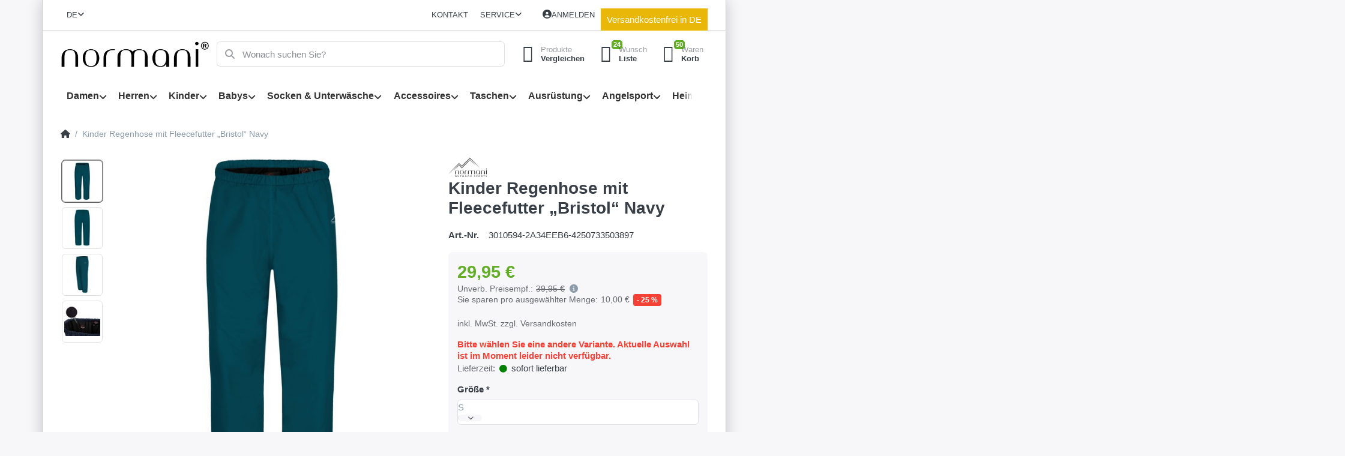

--- FILE ---
content_type: text/html; charset=utf-8
request_url: https://www.normani.de/kinder-regenhose-mit-fleecefutter-bristol-navy/
body_size: 36328
content:
<!DOCTYPE html>
<html data-pnotify-firstpos1="0" lang="de" dir="ltr">
<head>
    <meta charset="utf-8" />
    <meta name="viewport" content="width=device-width, initial-scale=1.0, maximum-scale=1.0, minimum-scale=1.0, user-scalable=no, viewport-fit=cover, shrink-to-fit=no" />
    <meta name="HandheldFriendly" content="true" />
    <meta name="description" content="Trendige Outdoorbekleidung, Socken, Survival Ausrüstung, Angelsport-Ausrüstung, Accessoires, Gartenmöbel und Bettwaren aus Eigenproduktion auf normani.de" />
    <meta name="keywords" content="gartenstuehle, adirondack, sitzauflagen, fahnen, laenderfahnen, flaggen, fahnenmasten, deutschland, fan-artikel, sommerhosen, shorts, badeshorts, badeartikel, Rutenhalter, Sitzkiepen, camping, geschirr,geschirrhandtuch, putztuch,, eigenproduktion, gartenmoebel, faschingskostueme, socken, modern, jacken, hosen, westen, muetzen, trend, schals, handschuhe, stiefel, unterwaesche, merino, taschen, koffer, outdoor, ausstattung, angelsport, ausruestung,bettwaren" />
    <meta name="generator" content="Smartstore 6.1.0.0" />
    <meta property="sm:root" content="/" />
    <meta name='__rvt' content='CfDJ8JsoMDN-H5ZItniRMyUP1MHnj5sFnlJFfzN3SFQr7Aac2kPthBIweIfi2bsKe8IlY3qNOAJemT-Wf7HZWCaBdLl0mMPQXZbLVwK8DVMirqvQRMgLWBTDGK_HrmOhq9PdUdzTJyik87ZBQZtlPl5xKS0' />

    <meta name='accept-language' content='de-DE'/><title itemprop="name">normani.de. Kinder Regenhose mit Fleecefutter „Bristol“</title>

    


    <script>
    try {
        if (typeof navigator === 'undefined') navigator = {};
        const html = document.documentElement;
        const classList = html.classList;
        if (/Edge\/\d+/.test(navigator.userAgent)) { classList.add('edge'); }
        else if ('mozMatchesSelector' in html) { classList.add('moz'); }
        else if (/iPad|iPhone|iPod/.test(navigator.userAgent) && !window.MSStream) { classList.add('ios'); }
        else if ('webkitMatchesSelector' in html) { classList.add('wkit'); }
        else if (/constructor/i.test(window.HTMLElement)) { classList.add('safari'); };
        classList.add((this.top === this.window ? 'not-' : '') + 'framed');
    } catch (e) { }
</script>
    

            <link href='https://fonts.googleapis.com/css?family=&lt;link href=&quot;https://fonts.googleapis.com/css2?family=Roboto:ital,wght@0,100..900;1,100..900&amp;display=swap&quot; rel=&quot;stylesheet&quot;&gt;' rel='stylesheet' type='text/css' />

    
    <link as="font" rel="preload" href="/lib/fa6/webfonts/fa-solid-900.woff2" crossorigin />
    <link as="font" rel="preload" href="/lib/fa6/webfonts/fa-regular-400.woff2" crossorigin />
    
    
        <link rel="stylesheet" href="/lib/fa6/css/all.min.css" crossorigin />
    


    
        <link href="/bundle/css/site-common.css?v=r7oApy1-c6DpFjFNk27dk1bP0zg" rel="stylesheet" type="text/css" />
    
    <link href="/themes/flex/theme.css?v=TWgmVFQA70FQP51y5MZBqoWJI-M" rel="stylesheet" type="text/css" />


    
        <script src="/bundle/js/jquery.js?v=8_RozPc1R2yH47SeJ06zdSqIRgc"></script>
    <script data-origin="client-res">
	window.Res = {
"Common.Notification": "Benachrichtigung","Common.Close": "Schließen","Common.On": "An","Common.OK": "OK","Common.Cancel": "Abbrechen","Common.Off": "Aus","Common.Exit": "Beenden","Common.CtrlKey": "Strg","Common.ShiftKey": "Umschalt","Common.AltKey": "Alt","Common.DelKey": "Entf","Common.Done": "Erledigt","Common.Failed": "Fehlgeschlagen","Common.EnterKey": "Eingabe","Common.EscKey": "Esc","Common.DontAskAgain": "Nicht mehr fragen","Common.DontShowAgain": "Nicht mehr anzeigen","Common.CopyToClipboard": "In die Zwischenablage kopieren","Common.CopyToClipboard.Failed": "Kopieren ist fehlgeschlagen.","Common.CopyToClipboard.Succeeded": "Kopiert!","Products.Longdesc.More": "Mehr anzeigen","Products.Longdesc.Less": "Weniger anzeigen","Jquery.Validate.Email": "Bitte geben Sie eine gültige E-Mail-Adresse ein.","Jquery.Validate.Required": "Diese Angabe ist erforderlich.","Jquery.Validate.Remote": "Bitte korrigieren Sie dieses Feld.","Jquery.Validate.Url": "Bitte geben Sie eine gültige URL ein.","Jquery.Validate.Date": "Bitte geben Sie ein gültiges Datum ein.","Jquery.Validate.DateISO": "Bitte geben Sie ein gültiges Datum (nach ISO) ein.","Jquery.Validate.Number": "Bitte geben Sie eine gültige Nummer ein.","Jquery.Validate.Digits": "Bitte geben Sie nur Ziffern ein.","Jquery.Validate.Creditcard": "Bitte geben Sie eine gültige Kreditkartennummer ein.","Jquery.Validate.Equalto": "Wiederholen Sie bitte die Eingabe.","Jquery.Validate.Maxlength": "Bitte geben Sie nicht mehr als {0} Zeichen ein.","Jquery.Validate.Minlength": "Bitte geben Sie mindestens {0} Zeichen ein.","Jquery.Validate.Rangelength": "Die Länge der Eingabe darf minimal {0} und maximal {1} Zeichen lang sein.","jquery.Validate.Range": "Bitte geben Sie einen Wert zwischen {0} und {1} ein.","Jquery.Validate.Max": "Bitte geben Sie einen Wert kleiner oder gleich {0} ein.","Jquery.Validate.Min": "Bitte geben Sie einen Wert größer oder gleich {0} ein.","Admin.Common.AreYouSure": "Sind Sie sicher?","Admin.Common.AskToProceed": "Möchten Sie fortfahren?","FileUploader.Dropzone.Message": "Zum Hochladen Dateien hier ablegen oder klicken","FileUploader.Dropzone.DictDefaultMessage": "Dateien zum Hochladen hier ablegen","FileUploader.Dropzone.DictFallbackMessage": "Ihr Browser unterstützt keine Datei-Uploads per Drag\'n\'Drop.","FileUploader.Dropzone.DictFallbackText": "Bitte benutzen Sie das untenstehende Formular, um Ihre Dateien wie in längst vergangenen Zeiten hochzuladen.","FileUploader.Dropzone.DictFileTooBig": "Die Datei ist zu groß ({{filesize}}MB). Maximale Dateigröße: {{maxFilesize}}MB.","FileUploader.Dropzone.DictInvalidFileType": "Dateien dieses Typs können nicht hochgeladen werden.","FileUploader.Dropzone.DictResponseError": "Der Server gab die Antwort {{statusCode}} zurück.","FileUploader.Dropzone.DictCancelUpload": "Upload abbrechen","FileUploader.Dropzone.DictUploadCanceled": "Upload abgebrochen.","FileUploader.Dropzone.DictCancelUploadConfirmation": "Sind Sie sicher, dass Sie den Upload abbrechen wollen?","FileUploader.Dropzone.DictRemoveFile": "Datei entfernen","FileUploader.Dropzone.DictMaxFilesExceeded": "Sie können keine weiteren Dateien hochladen.","FileUploader.StatusWindow.Uploading.File": "Datei wird hochgeladen","FileUploader.StatusWindow.Uploading.Files": "Dateien werden hochgeladen","FileUploader.StatusWindow.Complete.File": "Upload abgeschlossen","FileUploader.StatusWindow.Complete.Files": "Uploads abgeschlossen","FileUploader.StatusWindow.Canceled.File": "Upload abgebrochen","FileUploader.StatusWindow.Canceled.Files": "Uploads abgebrochen",    };

    window.ClientId = "7cf7317f-9757-48f2-bb28-9395b09e7959";
</script>

    
    <link as="image" rel="preload" href="//www.normani.de/media/17663/content/normani_sl.png" />
    <script src="/Modules/Smartstore.Google.Analytics/js/google-analytics.utils.js"></script>
<!--Google code for Analytics tracking--><script async src='https://www.googletagmanager.com/gtag/js?id=G-DC6Q0NC8WY'></script><script>var gaProperty='G-DC6Q0NC8WY';var disableStr='ga-disable-'+gaProperty;if(document.cookie.indexOf(disableStr+'=true')>-1){window[disableStr]=true;}
function gaOptout(){document.cookie=disableStr+'=true; expires=Thu, 31 Dec 2099 23:59:59 UTC; path=/';window[disableStr]=true;alert("Das Tracking ist jetzt deaktiviert");}
window.dataLayer=window.dataLayer||[];function gtag(){window.dataLayer.push(arguments);}
gtag('consent','default',{'ad_storage':'denied','analytics_storage':'denied','ad_user_data':'denied','ad_personalization':'denied',});gtag('js',new Date());gtag('config','G-DC6Q0NC8WY',{'anonymize_ip':true});gtag('config','GA_MEASUREMENT_ID',{'user_id':'7cf7317f-9757-48f2-bb28-9395b09e7959'});let pdItem={entity_id:3326,item_id:'3010594-2A34EEB6-4250733503897',item_name:'Kinder Regenhose mit Fleecefutter „Bristol“ Navy',currency:'EUR',discount:10.00,index:0,item_category:'Automatische Angebote',item_category2:'Automatische Angebote 05',price:29.95,item_brand:'normani® OUTDOOR SPORTS',};let list={item_list_name:'product-detail',items:[pdItem]}
window.gaListDataStore.push(list);gtag('event','view_item',{currency:'EUR',value:29.95,items:[pdItem]});</script><script data-origin='globalization'>document.addEventListener('DOMContentLoaded', function () { if (Smartstore.globalization) { Smartstore.globalization.culture = {"name":"de-DE","englishName":"German (Germany)","nativeName":"Deutsch (Deutschland)","isRTL":false,"language":"de","numberFormat":{",":".",".":",","pattern":[1],"decimals":3,"groupSizes":[3],"+":"+","-":"-","NaN":"NaN","negativeInfinity":"-∞","positiveInfinity":"∞","percent":{",":".",".":",","pattern":[0,0],"decimals":3,"groupSizes":[3],"symbol":"%"},"currency":{",":".",".":",","pattern":[8,3],"decimals":2,"groupSizes":[3],"symbol":"€"}},"dateTimeFormat":{"calendarName":"Gregorianischer Kalender","/":".",":":":","firstDay":1,"twoDigitYearMax":2049,"AM":["AM","am","AM"],"PM":["PM","pm","PM"],"days":{"names":["Sonntag","Montag","Dienstag","Mittwoch","Donnerstag","Freitag","Samstag"],"namesAbbr":["So","Mo","Di","Mi","Do","Fr","Sa"],"namesShort":["S","M","D","M","D","F","S"]},"months":{"names":["Januar","Februar","März","April","Mai","Juni","Juli","August","September","Oktober","November","Dezember",""],"namesAbbr":["Jan.","Feb.","März","Apr.","Mai","Juni","Juli","Aug.","Sept.","Okt.","Nov.","Dez.",""]},"patterns":{"d":"dd.MM.yyyy","D":"dddd, d. MMMM yyyy","t":"HH:mm","T":"HH:mm:ss","g":"dd.MM.yyyy HH:mm","G":"dd.MM.yyyy HH:mm:ss","f":"dddd, d. MMMM yyyy HH:mm:ss","F":"dddd, d. MMMM yyyy HH:mm:ss","M":"d. MMMM","Y":"MMMM yyyy","u":"yyyy'-'MM'-'dd HH':'mm':'ss'Z'"}}}; }; });</script><meta property='sm:pagedata' content='{"type":"product","id":3326}' />
    <meta property='og:site_name' content='NORMANI' />
    <meta property='og:site' content='https://www.normani.de/' />
    <meta property='og:url' content='https://www.normani.de/kinder-regenhose-mit-fleecefutter-bristol-navy/' />
    <meta property='og:type' content='product' />
    <meta property='og:title' content='Kinder Regenhose mit Fleecefutter „Bristol“ Navy' />
    <meta property='twitter:card' content='summary' />
    <meta property='twitter:title' content='Kinder Regenhose mit Fleecefutter „Bristol“ Navy' />


        <meta property='og:image' content='https://www.normani.de/media/21462/catalog/jpegimages/158660.jpeg' />
        <meta property='og:image:type' content='image/jpeg' />
        <meta property='twitter:image' content='https://www.normani.de/media/21462/catalog/jpegimages/158660.jpeg' />
            <meta property='og:image:alt' content='Bild von Kinder Regenhose mit Fleecefutter „Bristol“ Navy' />
            <meta property='twitter:image:alt' content='Bild von Kinder Regenhose mit Fleecefutter „Bristol“ Navy' />
            <meta property='og:image:width' content='1536' />
            <meta property='og:image:height' content='2048' />

    


    
    
    
<meta name='robots' content='index, follow' />

    <script src="/js/smartstore.globalization.adapter.js"></script>

    

    <link rel="shortcut icon" href='//www.normani.de/media/13/content/favicon.ico?v=6.1' />

    <!-- png icons -->
        <link rel="icon" type="image/png" sizes="16x16" href="//www.normani.de/media/14/content/favicon-196x196.png?size=16" />
        <link rel="icon" type="image/png" sizes="32x32" href="//www.normani.de/media/14/content/favicon-196x196.png?size=32" />
        <link rel="icon" type="image/png" sizes="96x96" href="//www.normani.de/media/14/content/favicon-196x196.png?size=96" />
        <link rel="icon" type="image/png" sizes="196x196" href="//www.normani.de/media/14/content/favicon-196x196.png?size=196" />


    <!-- Apple touch icons -->
        <link rel="icon" type="image/png" sizes="57x57" href="//www.normani.de/media/15/content/apple-icon-180x180.png?size=57" />
        <link rel="icon" type="image/png" sizes="60x60" href="//www.normani.de/media/15/content/apple-icon-180x180.png?size=60" />
        <link rel="icon" type="image/png" sizes="72x72" href="//www.normani.de/media/15/content/apple-icon-180x180.png?size=72" />
        <link rel="icon" type="image/png" sizes="76x76" href="//www.normani.de/media/15/content/apple-icon-180x180.png?size=76" />
        <link rel="icon" type="image/png" sizes="114x114" href="//www.normani.de/media/15/content/apple-icon-180x180.png?size=114" />
        <link rel="icon" type="image/png" sizes="120x120" href="//www.normani.de/media/15/content/apple-icon-180x180.png?size=120" />
        <link rel="icon" type="image/png" sizes="144x144" href="//www.normani.de/media/15/content/apple-icon-180x180.png?size=144" />
        <link rel="icon" type="image/png" sizes="152x152" href="//www.normani.de/media/15/content/apple-icon-180x180.png?size=152" />
        <link rel="icon" type="image/png" sizes="180x180" href="//www.normani.de/media/15/content/apple-icon-180x180.png?size=180" />

    <!-- Microsoft tiles -->
        <meta name="msapplication-TileColor" content="#000000">
    <meta name="msapplication-TileImage" content="//www.normani.de/media/16/content/ms-icon-310x310.png?size=144">
    <meta name="msapplication-config" content="/browserconfig.xml" />

</head>

<body class="lyt-cols-1 boxed">
    
    

<div id="page">
    <div class="canvas-blocker canvas-slidable"></div>

    <div class="page-main canvas-slidable">

        <header id="header">
            <div class="menubar-section d-none d-lg-block menubar-light">
                <div class="container menubar-container">
                    



<nav class="menubar navbar navbar-slide">
    <nav class="menubar-group ml-0">


<div class="dropdown language-selector">
    <a class="menubar-link" data-toggle="dropdown" aria-haspopup="true" aria-expanded="false" href="#">
        <span>DE</span>
        <i class="fa fa-angle-down"></i>
    </a>
    <div class="dropdown-menu" aria-labelledby="dLabel">
            <a href="/set-language/1/?returnUrl=kinder-regenhose-mit-fleecefutter-bristol-navy%2F" title="Deutsch (DE)" rel="nofollow" class="dropdown-item disabled" data-selected="true" data-abbreviation="Deutsch">
                    <img src="/images/flags/de.png" alt="de.png" />
                <span>Deutsch</span>
            </a>
            <a href="/set-language/2/?returnUrl=kinder-regenhose-mit-fleecefutter-bristol-navy" title="English (United States) (EN)" rel="nofollow" class="dropdown-item" data-selected="false" data-abbreviation="English">
                    <img src="/images/flags/us.png" alt="us.png" />
                <span>English</span>
            </a>
            <a href="/set-language/4/?returnUrl=kinder-regenhose-mit-fleecefutter-bristol-navy" title="Französisch (FR)" rel="nofollow" class="dropdown-item" data-selected="false" data-abbreviation="Französisch">
                    <img src="/images/flags/fr.png" alt="fr.png" />
                <span>Französisch</span>
            </a>
            <a href="/set-language/5/?returnUrl=kinder-regenhose-mit-fleecefutter-bristol-navy" title="Niederländisch (NL)" rel="nofollow" class="dropdown-item" data-selected="false" data-abbreviation="Niederländisch">
                    <img src="/images/flags/nl.png" alt="nl.png" />
                <span>Niederländisch</span>
            </a>
            <a href="/set-language/6/?returnUrl=kinder-regenhose-mit-fleecefutter-bristol-navy" title="Spanisch (ES)" rel="nofollow" class="dropdown-item" data-selected="false" data-abbreviation="Spanisch">
                    <img src="/images/flags/es.png" alt="es.png" />
                <span>Spanisch</span>
            </a>
            <a href="/set-language/7/?returnUrl=kinder-regenhose-mit-fleecefutter-bristol-navy" title="Portugiesisch (PT)" rel="nofollow" class="dropdown-item" data-selected="false" data-abbreviation="Portugiesisch">
                    <img src="/images/flags/pt.png" alt="pt.png" />
                <span>Portugiesisch</span>
            </a>
            <a href="/set-language/8/?returnUrl=kinder-regenhose-mit-fleecefutter-bristol-navy" title="Italienisch (IT)" rel="nofollow" class="dropdown-item" data-selected="false" data-abbreviation="Italienisch">
                    <img src="/images/flags/it.png" alt="it.png" />
                <span>Italienisch</span>
            </a>
            <a href="/set-language/9/?returnUrl=kinder-regenhose-mit-fleecefutter-bristol-navy" title="Polnisch (PL)" rel="nofollow" class="dropdown-item" data-selected="false" data-abbreviation="Polnisch">
                    <img src="/images/flags/pl.png" alt="pl.png" />
                <span>Polnisch</span>
            </a>
            <a href="/set-language/12/?returnUrl=kinder-regenhose-mit-fleecefutter-bristol-navy" title="Griechisch (EL)" rel="nofollow" class="dropdown-item" data-selected="false" data-abbreviation="Griechisch">
                    <img src="/images/flags/gr.png" alt="gr.png" />
                <span>Griechisch</span>
            </a>
            <a href="/set-language/10/?returnUrl=kinder-regenhose-mit-fleecefutter-bristol-navy" title="Türkisch (TR)" rel="nofollow" class="dropdown-item" data-selected="false" data-abbreviation="Türkisch">
                    <img src="/images/flags/tr.png" alt="tr.png" />
                <span>Türkisch</span>
            </a>
            <a href="/set-language/3/?returnUrl=kinder-regenhose-mit-fleecefutter-bristol-navy" title="Chinese (Simplified) (ZH)" rel="nofollow" class="dropdown-item" data-selected="false" data-abbreviation="Chinese">
                    <img src="/images/flags/cn.png" alt="cn.png" />
                <span>Chinese</span>
            </a>
    </div>
</div>

    </nav>

    <nav class="menubar-group ml-auto">
        

            <a class="menubar-link" href="/contactus/">Kontakt</a>

        


<div class="cms-menu cms-menu-dropdown" data-menu-name="helpandservice">
    <div class="dropdown">
        <a data-toggle="dropdown" aria-haspopup="true" aria-expanded="false" href="#" rel="nofollow" class="menubar-link">
            <span>Service</span>
            <i class="fal fa-angle-down menubar-caret"></i>
        </a>
        <div class="dropdown-menu">
                <a href="/reduziert/bestseller/" class="dropdown-item menu-link">
                    <span>Bestseller</span>
                </a>
                <a href="/newproducts/" class="dropdown-item menu-link">
                    <span>Neu eingetroffen</span>
                </a>
                <a href="/recentlyviewedproducts/" class="dropdown-item menu-link">
                    <span>Zuletzt angesehen</span>
                </a>
                <a href="/compareproducts/" class="dropdown-item menu-link">
                    <span>Produktliste vergleichen</span>
                </a>
                <a href="/widerrufsrecht-2/" class="dropdown-item menu-link">
                    <span>Widerrufsrecht</span>
                </a>
                <a href="/datenschutz/" class="dropdown-item menu-link">
                    <span>Datenschutz</span>
                </a>
                <a href="/agb/" class="dropdown-item menu-link">
                    <span>AGB</span>
                </a>
                <a href="/impressum/" class="dropdown-item menu-link">
                    <span>Impressum</span>
                </a>
        </div>
    </div>
</div>



    </nav>

    

    <nav id="menubar-my-account" class="menubar-group">
        <div class="dropdown">
            <a class="menubar-link" aria-haspopup="true" aria-expanded="false" href="/login/?returnUrl=%2Fkinder-regenhose-mit-fleecefutter-bristol-navy%2F" rel="nofollow">
                <i class="fal fa-user-circle menubar-icon"></i>

                    <span>Anmelden</span>
            </a>

        </div>
        


<div class="block topic-widget topic-widget-normani-sl-Versandkostenfrei_in_DE_btn">
    

    <div class="block-body">
        

        
            <div><a style="background-color: #e9b707; padding: 10px; text-align: center; vertical-align: center; color: #fff; text-decoration: none; width: auto;margin:0px;" href="/versandkosten">Versandkostenfrei in DE</a></div>
        
    </div>
</div>
    </nav>

    
</nav>


                </div>
            </div>
            <div class="shopbar-section shopbar-light">
                <div class="container shopbar-container">
                    
<div class="shopbar">
    <div class="shopbar-col-group shopbar-col-group-brand">
        <div class="shopbar-col shop-logo">
            
<a class="brand" href="/">
        
        <img src='//www.normani.de/media/17663/content/normani_sl.png' alt="NORMANI" title="NORMANI" class="img-fluid" width="432" height="80" />
</a>

        </div>
        <div class="shopbar-col shopbar-search">
            
                

<form action="/search/" class="instasearch-form has-icon" method="get">
    <input type="text" class="instasearch-term form-control text-truncate" name="q" placeholder="Wonach suchen Sie?" data-instasearch="true" data-minlength="2" data-showthumbs="false" data-url="/instantsearch/" data-origin="Search/Search" autocomplete="off" />
    
    <div class="instasearch-addon d-flex align-items-center justify-content-center">
        <button type="button" class="instasearch-clear input-clear">
            <i class="fa fa-xmark"></i>
        </button>
    </div>

    <span class="input-group-icon instasearch-icon">
        <i class="fa fa-magnifying-glass"></i>
    </span>

    <div class="instasearch-drop">
        <div class="instasearch-drop-body clearfix"></div>
    </div>

    
</form>
            
        </div>
    </div>

    <div class="shopbar-col-group shopbar-col-group-tools">
        

<div class="shopbar-col shopbar-tools" data-summary-href="/shoppingcart/cartsummary/?cart=True&amp;wishlist=True&amp;compare=True">

    <div class="shopbar-tool d-lg-none" id="shopbar-menu">
        <a class="shopbar-button" href="#" data-toggle="offcanvas" data-autohide="true" data-placement="start" data-fullscreen="false" data-disablescrolling="true" data-target="#offcanvas-menu">
            <span class="shopbar-button-icon">
                <i class="icm icm-menu"></i>
            </span>
            <span class="shopbar-button-label-sm">
                Menü
            </span>
        </a>
    </div>

    

    <div class="shopbar-tool d-lg-none" id="shopbar-user">
        <a class="shopbar-button" href="/login/">
            <span class="shopbar-button-icon">
                <i class="icm icm-user"></i>
            </span>
            <span class="shopbar-button-label-sm">
                Anmelden
            </span>
        </a>
    </div>

    <div class="shopbar-tool" id="shopbar-compare" data-target="#compare-tab">
        <a class="shopbar-button navbar-toggler" data-toggle="offcanvas" data-summary-href="/shoppingcart/cartsummary/?compare=True" data-autohide="true" data-placement="end" data-fullscreen="false" data-disablescrolling="true" data-target="#offcanvas-cart" href="/compareproducts/">
            <span class="shopbar-button-icon">
                <i class="icm icm-repeat"></i>
                <span class='badge badge-pill badge-counter badge-counter-ring label-cart-amount badge-success' data-bind-to="CompareItemsCount" style="display: none">
                    0
                </span>
            </span>
            <span class="shopbar-button-label">
                <span>Produkte</span><br />
                <strong>Vergleichen</strong>
            </span>
            <span class="shopbar-button-label-sm">
                Vergleichen
            </span>
        </a>
    </div>

    <div class="shopbar-tool" id="shopbar-wishlist" data-target="#wishlist-tab">
        <a class="shopbar-button navbar-toggler" data-toggle="offcanvas" data-summary-href="/shoppingcart/cartsummary/?wishlist=True" data-autohide="true" data-placement="end" data-fullscreen="false" data-disablescrolling="true" data-target="#offcanvas-cart" href="/wishlist/">
            <span class="shopbar-button-icon">
                <i class="icm icm-heart"></i>
                <span class='badge badge-pill badge-counter badge-counter-ring label-cart-amount badge-success' data-bind-to="WishlistItemsCount" style="display: none">
                    0
                </span>
            </span>
            <span class="shopbar-button-label">
                <span>Wunsch</span><br />
                <strong>Liste</strong>
            </span>
            <span class="shopbar-button-label-sm">
                Wunschliste
            </span>
        </a>
    </div>

    <div class="shopbar-tool" id="shopbar-cart" data-target="#cart-tab">
        <a class="shopbar-button navbar-toggler" data-toggle="offcanvas" data-summary-href="/shoppingcart/cartsummary/?cart=True" data-autohide="true" data-placement="end" data-fullscreen="false" data-disablescrolling="true" data-target="#offcanvas-cart" href="/cart/">
            <span class="shopbar-button-icon">
                <i class="icm icm-bag"></i>
                <span class='badge badge-pill badge-counter badge-counter-ring label-cart-amount badge-success' data-bind-to="CartItemsCount" style="display: none">
                    0
                </span>
            </span>
            <span class="shopbar-button-label">
                <span>Waren</span><br />
                <strong>Korb</strong>
            </span>
            <span class="shopbar-button-label-sm">
                Warenkorb
            </span>
        </a>
    </div>

    
</div>




    </div>
</div>
                </div>
            </div>
            <div class="megamenu-section d-none d-lg-block">
                <nav class="navbar navbar-light">
                    <div class="container megamenu-container">
                        




<style type="text/css">
    .mega-menu-dropdown { min-height: 100px; }
</style>

<div class="mainmenu megamenu megamenu-blend--next">
    



<div class="cms-menu cms-menu-navbar" data-menu-name="main">
    <div class="megamenu-nav megamenu-nav--prev alpha">
        <a href="#" class="megamenu-nav-btn btn btn-icon"><i class="far fa-chevron-left"></i></a>
    </div>

    <ul class="navbar-nav nav flex-row flex-nowrap" id="menu-main">

            <li id="main-nav-item-363062" data-id="363062" class="nav-item dropdown-submenu">
                <a href="/damen" aria-expanded="false" class="nav-link menu-link dropdown-toggle" data-target="#dropdown-menu-363062">
                    <span>Damen</span>
                </a>
            </li>
            <li id="main-nav-item-363092" data-id="363092" class="nav-item dropdown-submenu">
                <a href="/herren" aria-expanded="false" class="nav-link menu-link dropdown-toggle" data-target="#dropdown-menu-363092">
                    <span>Herren</span>
                </a>
            </li>
            <li id="main-nav-item-363122" data-id="363122" class="nav-item dropdown-submenu">
                <a href="/kinder/" aria-expanded="false" class="nav-link menu-link dropdown-toggle" data-target="#dropdown-menu-363122">
                    <span>Kinder</span>
                </a>
            </li>
            <li id="main-nav-item-363139" data-id="363139" class="nav-item dropdown-submenu">
                <a href="/babys/" aria-expanded="false" class="nav-link menu-link dropdown-toggle" data-target="#dropdown-menu-363139">
                    <span>Babys</span>
                </a>
            </li>
            <li id="main-nav-item-363156" data-id="363156" class="nav-item dropdown-submenu">
                <a href="/socken-unterwaesche/" aria-expanded="false" class="nav-link menu-link dropdown-toggle" data-target="#dropdown-menu-363156">
                    <span>Socken &amp; Unterwäsche</span>
                </a>
            </li>
            <li id="main-nav-item-363197" data-id="363197" class="nav-item dropdown-submenu">
                <a href="/accessoires" aria-expanded="false" class="nav-link menu-link dropdown-toggle" data-target="#dropdown-menu-363197">
                    <span>Accessoires</span>
                </a>
            </li>
            <li id="main-nav-item-363217" data-id="363217" class="nav-item dropdown-submenu">
                <a href="/taschen/" aria-expanded="false" class="nav-link menu-link dropdown-toggle" data-target="#dropdown-menu-363217">
                    <span>Taschen</span>
                </a>
            </li>
            <li id="main-nav-item-363230" data-id="363230" class="nav-item dropdown-submenu">
                <a href="/ausruestung/" aria-expanded="false" class="nav-link menu-link dropdown-toggle" data-target="#dropdown-menu-363230">
                    <span>Ausrüstung</span>
                </a>
            </li>
            <li id="main-nav-item-363273" data-id="363273" class="nav-item dropdown-submenu">
                <a href="/angelsport/" aria-expanded="false" class="nav-link menu-link dropdown-toggle" data-target="#dropdown-menu-363273">
                    <span>Angelsport</span>
                </a>
            </li>
            <li id="main-nav-item-363283" data-id="363283" class="nav-item dropdown-submenu">
                <a href="/heim-garten/" aria-expanded="false" class="nav-link menu-link dropdown-toggle" data-target="#dropdown-menu-363283">
                    <span>Heim &amp; Garten</span>
                </a>
            </li>

    </ul>

    <div class="megamenu-nav megamenu-nav--next omega">
        <a href="#" class="megamenu-nav-btn btn btn-icon"><i class="far fa-chevron-right"></i></a>
    </div>
</div>
</div>

<div class="megamenu-dropdown-container container" style="--y: 16px">
        <div id="dropdown-menu-363062" data-id="363062"
             data-entity-id="91"
             data-entity-name="Category"
             data-display-rotator="false">
            <div class="dropdown-menu mega-menu-dropdown">
                

                

                <div class="row mega-menu-dropdown-row">
                    <div class="col-md-3 col-sm-6 text-md-center megamenu-cat-img">
                        <img src="//www.normani.de/media/16225/catalog/categories/Kategorie_Damen-auf_normani.de.png?size=512" alt="Damen" loading="lazy" />
                        <div class="below-preview-pic-text text-left">
                            
                        </div>
                    </div>

                    <div class="col-md-3 col-sm-6">
                            <a href="/jacken-4/" id="dropdown-heading-363063" data-id="363063" class="mega-menu-dropdown-heading">
                                <span>Jacken</span>

                            </a>
                            <a href="/westen-4/" id="dropdown-heading-363064" data-id="363064" class="mega-menu-dropdown-heading">
                                <span>Westen</span>

                            </a>
                            <a href="/hosen-4/" id="dropdown-heading-363065" data-id="363065" class="mega-menu-dropdown-heading">
                                <span>Hosen</span>

                            </a>
                            <a href="/pullover-2/" id="dropdown-heading-363066" data-id="363066" class="mega-menu-dropdown-heading">
                                <span>Pullover</span>

                            </a>
                            <a href="/shirts-blusen/" id="dropdown-heading-363067" data-id="363067" class="mega-menu-dropdown-heading">
                                <span>Shirts &amp; Blusen</span>

                            </a>
                            <a href="/damen/musselin-mode/" id="dropdown-heading-363068" data-id="363068" class="mega-menu-dropdown-heading">
                                <span>Musselin Mode</span>

                            </a>
                            <a href="/schuhe-stiefel-2/" id="dropdown-heading-363069" data-id="363069" class="mega-menu-dropdown-heading">
                                <span>Schuhe &amp; Stiefel</span>

                            </a>
                            <a href="/damen/badeartikel/" id="dropdown-heading-363070" data-id="363070" class="mega-menu-dropdown-heading">
                                <span>Badeartikel</span>

                            </a>
            <span class="mega-menu-subitem-wrap">
                <a href="/damen/badeartikel/bademaentel/" id="megamenu-subitem-363071" data-id="363071" class="mega-menu-subitem">
                    <span>Bademäntel</span>
                </a>
            </span>
            <span class="mega-menu-subitem-wrap">
                <a href="/damen/badeartikel/badeponchos/" id="megamenu-subitem-363072" data-id="363072" class="mega-menu-subitem">
                    <span>Badeponchos</span>
                </a>
            </span>
            <span class="mega-menu-subitem-wrap">
                <a href="/damen/badeartikel/saunakilts/" id="megamenu-subitem-363073" data-id="363073" class="mega-menu-subitem">
                    <span>Saunakilts</span>
                </a>
            </span>
                    </div><div class="col-md-3 col-sm-6">
                            <a href="/socken-struempfe/" id="dropdown-heading-363074" data-id="363074" class="mega-menu-dropdown-heading">
                                <span>Socken &amp; Strümpfe</span>

                            </a>
            <span class="mega-menu-subitem-wrap">
                <a href="/sneakers-fuesslinge/" id="megamenu-subitem-363075" data-id="363075" class="mega-menu-subitem">
                    <span>Sneakers &amp; Füßlinge</span>
                </a>
            </span>
            <span class="mega-menu-subitem-wrap">
                <a href="/socken/" id="megamenu-subitem-363076" data-id="363076" class="mega-menu-subitem">
                    <span>Socken</span>
                </a>
            </span>
            <span class="mega-menu-subitem-wrap">
                <a href="/kniestruempfe/" id="megamenu-subitem-363077" data-id="363077" class="mega-menu-subitem">
                    <span>Kniestrümpfe</span>
                </a>
            </span>
            <span class="mega-menu-subitem-wrap">
                <a href="/overknees/" id="megamenu-subitem-363078" data-id="363078" class="mega-menu-subitem">
                    <span>Overknees</span>
                </a>
            </span>
            <span class="mega-menu-subitem-wrap">
                <a href="/strumpfhosen/" id="megamenu-subitem-363079" data-id="363079" class="mega-menu-subitem">
                    <span>Strumpfhosen</span>
                </a>
            </span>
            <span class="mega-menu-subitem-wrap">
                <a href="/leggings/" id="megamenu-subitem-363080" data-id="363080" class="mega-menu-subitem">
                    <span>Leggings</span>
                </a>
            </span>
            <span class="mega-menu-subitem-wrap">
                <a href="/stulpen/" id="megamenu-subitem-363081" data-id="363081" class="mega-menu-subitem">
                    <span>Stulpen</span>
                </a>
            </span>
            <span class="mega-menu-subitem-wrap">
                <a href="/sport-funktionsstruempfe/" id="megamenu-subitem-363082" data-id="363082" class="mega-menu-subitem">
                    <span>Sport- &amp; Funktionsstrümpfe</span>
                </a>
            </span>
            <span class="mega-menu-subitem-wrap">
                <a href="/winterstruempfe/" id="megamenu-subitem-363083" data-id="363083" class="mega-menu-subitem">
                    <span>Winterstrümpfe</span>
                </a>
            </span>
            <span class="mega-menu-subitem-wrap">
                <a href="/trachtenstruempfe/" id="megamenu-subitem-363084" data-id="363084" class="mega-menu-subitem">
                    <span>Trachtenstrümpfe</span>
                </a>
            </span>
                    </div><div class="col-md-3 col-sm-6">
                            <a href="/unterwaesche/" id="dropdown-heading-363085" data-id="363085" class="mega-menu-dropdown-heading">
                                <span>Unterwäsche</span>

                            </a>
            <span class="mega-menu-subitem-wrap">
                <a href="/thermowaesche-2/" id="megamenu-subitem-363086" data-id="363086" class="mega-menu-subitem">
                    <span>Thermowäsche</span>
                </a>
            </span>
            <span class="mega-menu-subitem-wrap">
                <a href="/funktionswaesche/" id="megamenu-subitem-363087" data-id="363087" class="mega-menu-subitem">
                    <span>Funktionswäsche</span>
                </a>
            </span>
                            <a href="/regenbekleidung/" id="dropdown-heading-363088" data-id="363088" class="mega-menu-dropdown-heading">
                                <span>Regenbekleidung</span>

                            </a>
                            <a href="/damen/nachhaltige-bekleidung/" id="dropdown-heading-363089" data-id="363089" class="mega-menu-dropdown-heading">
                                <span>Nachhaltige Bekleidung</span>

                                    <label class="badge badge-success">Auf einen Blick</label>
                            </a>
            <span class="mega-menu-subitem-wrap">
                <a href="/damen/nachhaltige-bekleidung/upcycling/" id="megamenu-subitem-363090" data-id="363090" class="mega-menu-subitem">
                    <span>Upcycling-Bekleidung aus recycelten Materialien</span>
                </a>
            </span>
            <span class="mega-menu-subitem-wrap">
                <a href="/damen/nachhaltige-bekleidung/oekotexzertifiziert/" id="megamenu-subitem-363091" data-id="363091" class="mega-menu-subitem">
                    <span>OEKO-TEX® zertifizierte Textilien</span>
                </a>
            </span>
                    </div>

                </div>

                    
            </div>
        </div>
        <div id="dropdown-menu-363092" data-id="363092"
             data-entity-id="112"
             data-entity-name="Category"
             data-display-rotator="false">
            <div class="dropdown-menu mega-menu-dropdown">
                

                

                <div class="row mega-menu-dropdown-row">
                    <div class="col-md-3 col-sm-6 text-md-center megamenu-cat-img">
                        <img src="//www.normani.de/media/16226/catalog/categories/Kategorie_Herren-auf_normani.de.png?size=512" alt="Herren" loading="lazy" />
                        <div class="below-preview-pic-text text-left">
                            
                        </div>
                    </div>

                    <div class="col-md-3 col-sm-6">
                            <a href="/jacken/" id="dropdown-heading-363093" data-id="363093" class="mega-menu-dropdown-heading">
                                <span>Jacken</span>

                            </a>
                            <a href="/westen/" id="dropdown-heading-363094" data-id="363094" class="mega-menu-dropdown-heading">
                                <span>Westen</span>

                            </a>
                            <a href="/hosen/" id="dropdown-heading-363095" data-id="363095" class="mega-menu-dropdown-heading">
                                <span>Hosen</span>

                            </a>
                            <a href="/pullover/" id="dropdown-heading-363096" data-id="363096" class="mega-menu-dropdown-heading">
                                <span>Pullover</span>

                            </a>
                            <a href="/shirts-hemden/" id="dropdown-heading-363097" data-id="363097" class="mega-menu-dropdown-heading">
                                <span>Shirts &amp; Hemden</span>

                            </a>
                            <a href="/shorts/" id="dropdown-heading-363098" data-id="363098" class="mega-menu-dropdown-heading">
                                <span>Shorts</span>

                            </a>
                            <a href="/herren/badeartikel/" id="dropdown-heading-363099" data-id="363099" class="mega-menu-dropdown-heading">
                                <span>Badeartikel</span>

                            </a>
            <span class="mega-menu-subitem-wrap">
                <a href="/herren/badeartikel/badeshorts/" id="megamenu-subitem-363100" data-id="363100" class="mega-menu-subitem">
                    <span>Badeshorts</span>
                </a>
            </span>
            <span class="mega-menu-subitem-wrap">
                <a href="/herren/badeartikel/bademaentel/" id="megamenu-subitem-363101" data-id="363101" class="mega-menu-subitem">
                    <span>Bademäntel</span>
                </a>
            </span>
            <span class="mega-menu-subitem-wrap">
                <a href="/herren/badeartikel/badeponchos/" id="megamenu-subitem-363102" data-id="363102" class="mega-menu-subitem">
                    <span>Badeponchos</span>
                </a>
            </span>
            <span class="mega-menu-subitem-wrap">
                <a href="/herren/badeartikel/saunakilts/" id="megamenu-subitem-363103" data-id="363103" class="mega-menu-subitem">
                    <span>Saunakilts</span>
                </a>
            </span>
                    </div><div class="col-md-3 col-sm-6">
                            <a href="/unterwaesche-2/" id="dropdown-heading-363104" data-id="363104" class="mega-menu-dropdown-heading">
                                <span>Unterwäsche</span>

                            </a>
            <span class="mega-menu-subitem-wrap">
                <a href="/unterhemden/" id="megamenu-subitem-363105" data-id="363105" class="mega-menu-subitem">
                    <span>Unterhemden</span>
                </a>
            </span>
            <span class="mega-menu-subitem-wrap">
                <a href="/thermowaesche-3/" id="megamenu-subitem-363106" data-id="363106" class="mega-menu-subitem">
                    <span>Thermowäsche</span>
                </a>
            </span>
            <span class="mega-menu-subitem-wrap">
                <a href="/funktionswaesche-2/" id="megamenu-subitem-363107" data-id="363107" class="mega-menu-subitem">
                    <span>Funktionswäsche</span>
                </a>
            </span>
            <span class="mega-menu-subitem-wrap">
                <a href="/boxershorts/" id="megamenu-subitem-363108" data-id="363108" class="mega-menu-subitem">
                    <span>Boxershorts</span>
                </a>
            </span>
            <span class="mega-menu-subitem-wrap">
                <a href="/slips/" id="megamenu-subitem-363109" data-id="363109" class="mega-menu-subitem">
                    <span>Slips</span>
                </a>
            </span>
                            <a href="/schuhe-stiefel/" id="dropdown-heading-363110" data-id="363110" class="mega-menu-dropdown-heading">
                                <span>Schuhe &amp; Stiefel</span>

                            </a>
                            <a href="/socken-struempfe-2/" id="dropdown-heading-363111" data-id="363111" class="mega-menu-dropdown-heading">
                                <span>Socken &amp; Strümpfe</span>

                            </a>
            <span class="mega-menu-subitem-wrap">
                <a href="/sneakers-fuesslinge-2/" id="megamenu-subitem-363112" data-id="363112" class="mega-menu-subitem">
                    <span>Sneakers &amp; Füßlinge</span>
                </a>
            </span>
            <span class="mega-menu-subitem-wrap">
                <a href="/socken-2/" id="megamenu-subitem-363113" data-id="363113" class="mega-menu-subitem">
                    <span>Socken</span>
                </a>
            </span>
            <span class="mega-menu-subitem-wrap">
                <a href="/kniestruempfe-2/" id="megamenu-subitem-363114" data-id="363114" class="mega-menu-subitem">
                    <span>Kniestrümpfe</span>
                </a>
            </span>
            <span class="mega-menu-subitem-wrap">
                <a href="/sport-funktionsstruempfe-2/" id="megamenu-subitem-363115" data-id="363115" class="mega-menu-subitem">
                    <span>Sport- &amp; Funktionsstrümpfe</span>
                </a>
            </span>
            <span class="mega-menu-subitem-wrap">
                <a href="/winterstruempfe-2/" id="megamenu-subitem-363116" data-id="363116" class="mega-menu-subitem">
                    <span>Winterstrümpfe</span>
                </a>
            </span>
            <span class="mega-menu-subitem-wrap">
                <a href="/trachtenstruempfe-2/" id="megamenu-subitem-363117" data-id="363117" class="mega-menu-subitem">
                    <span>Trachtenstrümpfe</span>
                </a>
            </span>
                    </div><div class="col-md-3 col-sm-6">
                            <a href="/regenbekleidung-2/" id="dropdown-heading-363118" data-id="363118" class="mega-menu-dropdown-heading">
                                <span>Regenbekleidung</span>

                            </a>
                            <a href="/herren/nachhaltige-bekleidung/" id="dropdown-heading-363119" data-id="363119" class="mega-menu-dropdown-heading">
                                <span>Nachhaltige Bekleidung</span>

                                    <label class="badge badge-success">Auf einen Blick</label>
                            </a>
            <span class="mega-menu-subitem-wrap">
                <a href="/herren/nachhaltige-bekleidung/upcycling/" id="megamenu-subitem-363120" data-id="363120" class="mega-menu-subitem">
                    <span>Upcycling-Bekleidung aus recycelten Materialien</span>
                </a>
            </span>
            <span class="mega-menu-subitem-wrap">
                <a href="/herren/nachhaltige-bekleidung/oekotexzertifiziert/" id="megamenu-subitem-363121" data-id="363121" class="mega-menu-subitem">
                    <span>OEKO-TEX® zertifizierte Textilien</span>
                </a>
            </span>
                    </div>

                </div>

                    
            </div>
        </div>
        <div id="dropdown-menu-363122" data-id="363122"
             data-entity-id="135"
             data-entity-name="Category"
             data-display-rotator="false">
            <div class="dropdown-menu mega-menu-dropdown">
                

                

                <div class="row mega-menu-dropdown-row">
                    <div class="col-md-3 col-sm-6 text-md-center megamenu-cat-img">
                        <img src="//www.normani.de/media/16324/catalog/categories/Kategorie_Kinder_herbst-auf_normani.de.png?size=512" alt="Kinder" loading="lazy" />
                        <div class="below-preview-pic-text text-left">
                            
                        </div>
                    </div>

                    <div class="col-md-3 col-sm-6">
                            <a href="/jacken-2/" id="dropdown-heading-363123" data-id="363123" class="mega-menu-dropdown-heading">
                                <span>Jacken</span>

                            </a>
                            <a href="/westen-3/" id="dropdown-heading-363124" data-id="363124" class="mega-menu-dropdown-heading">
                                <span>Westen</span>

                            </a>
                            <a href="/hosen-2/" id="dropdown-heading-363125" data-id="363125" class="mega-menu-dropdown-heading">
                                <span>Hosen</span>

                            </a>
                            <a href="/kopfbedeckungen/" id="dropdown-heading-363126" data-id="363126" class="mega-menu-dropdown-heading">
                                <span>Kopfbedeckungen</span>

                            </a>
                            <a href="/socken-struempfe-3/" id="dropdown-heading-363127" data-id="363127" class="mega-menu-dropdown-heading">
                                <span>Socken &amp; Strümpfe</span>

                            </a>
                            <a href="/unterwaesche-3/" id="dropdown-heading-363128" data-id="363128" class="mega-menu-dropdown-heading">
                                <span>Unterwäsche</span>

                            </a>
            <span class="mega-menu-subitem-wrap">
                <a href="/thermowaesche-8/" id="megamenu-subitem-363129" data-id="363129" class="mega-menu-subitem">
                    <span>Thermowäsche</span>
                </a>
            </span>
                    </div><div class="col-md-3 col-sm-6">
                            <a href="/schuhe/" id="dropdown-heading-363130" data-id="363130" class="mega-menu-dropdown-heading">
                                <span>Schuhe</span>

                            </a>
                            <a href="/regenbekleidung-3/" id="dropdown-heading-363131" data-id="363131" class="mega-menu-dropdown-heading">
                                <span>Regenbekleidung</span>

                            </a>
                            <a href="/badeartikel-3/" id="dropdown-heading-363132" data-id="363132" class="mega-menu-dropdown-heading">
                                <span>Badeartikel</span>

                            </a>
            <span class="mega-menu-subitem-wrap">
                <a href="/kinder/badeartikel/bademaentel/" id="megamenu-subitem-363133" data-id="363133" class="mega-menu-subitem">
                    <span>Bademäntel</span>
                </a>
            </span>
            <span class="mega-menu-subitem-wrap">
                <a href="/kinder/badeartikel/badeponchos/" id="megamenu-subitem-363134" data-id="363134" class="mega-menu-subitem">
                    <span>Badeponchos</span>
                </a>
            </span>
            <span class="mega-menu-subitem-wrap">
                <a href="/kinder/badeartikel/wickeltuecher/" id="megamenu-subitem-363135" data-id="363135" class="mega-menu-subitem">
                    <span>Wickeltücher</span>
                </a>
            </span>
                    </div><div class="col-md-3 col-sm-6">
                            <a href="/kinder/nachhaltige-bekleidung/" id="dropdown-heading-363136" data-id="363136" class="mega-menu-dropdown-heading">
                                <span>Nachhaltige Bekleidung</span>

                                    <label class="badge badge-success">Auf einen Blick</label>
                            </a>
            <span class="mega-menu-subitem-wrap">
                <a href="/kinder/nachhaltige-bekleidung/upcycling/" id="megamenu-subitem-363137" data-id="363137" class="mega-menu-subitem">
                    <span>Upcycling-Bekleidung aus recycelten Materialien</span>
                </a>
            </span>
            <span class="mega-menu-subitem-wrap">
                <a href="/kinder/nachhaltige-bekleidung/oekotexzertifiziert/" id="megamenu-subitem-363138" data-id="363138" class="mega-menu-subitem">
                    <span>OEKO-TEX® zertifizierte Textilien</span>
                </a>
            </span>
                    </div>

                </div>

                    
            </div>
        </div>
        <div id="dropdown-menu-363139" data-id="363139"
             data-entity-id="493"
             data-entity-name="Category"
             data-display-rotator="false">
            <div class="dropdown-menu mega-menu-dropdown">
                

                

                <div class="row mega-menu-dropdown-row">
                    <div class="col-md-3 col-sm-6 text-md-center megamenu-cat-img">
                        <img src="//www.normani.de/media/25142/catalog/Kategorie_Babybekleidung_auf_normani.de.jpg?size=512" alt="Babys" loading="lazy" />
                        <div class="below-preview-pic-text text-left">
                            
                        </div>
                    </div>

                    <div class="col-md-3 col-sm-6">
                            <a href="/babys/jacken/" id="dropdown-heading-363140" data-id="363140" class="mega-menu-dropdown-heading">
                                <span>Jacken</span>

                            </a>
                            <a href="/babys/hosen/" id="dropdown-heading-363141" data-id="363141" class="mega-menu-dropdown-heading">
                                <span>Hosen</span>

                            </a>
                            <a href="/babys/overalls/" id="dropdown-heading-363142" data-id="363142" class="mega-menu-dropdown-heading">
                                <span>Overalls</span>

                            </a>
                            <a href="/babys/kopfbedeckungen/" id="dropdown-heading-363143" data-id="363143" class="mega-menu-dropdown-heading">
                                <span>Kopfbedeckungen</span>

                            </a>
                            <a href="/babys/socken-und-strumpfhosen/" id="dropdown-heading-363144" data-id="363144" class="mega-menu-dropdown-heading">
                                <span>Socken &amp; Strumpfhosen</span>

                            </a>
                            </div><div class="col-md-3 col-sm-6">
                            <a href="/babys/unterwaesche/" id="dropdown-heading-363145" data-id="363145" class="mega-menu-dropdown-heading">
                                <span>Unterwäsche</span>

                            </a>
            <span class="mega-menu-subitem-wrap">
                <a href="/babys/unterwaesche/bodys-kurzarm/" id="megamenu-subitem-363146" data-id="363146" class="mega-menu-subitem">
                    <span>Bodys-Kurzarm</span>
                </a>
            </span>
            <span class="mega-menu-subitem-wrap">
                <a href="/babys/unterwaesche/bodys-langarm/" id="megamenu-subitem-363147" data-id="363147" class="mega-menu-subitem">
                    <span>Bodys-Langarm</span>
                </a>
            </span>
            <span class="mega-menu-subitem-wrap">
                <a href="/babys/unterwaesche/unterhosen/" id="megamenu-subitem-363148" data-id="363148" class="mega-menu-subitem">
                    <span>Unterhosen</span>
                </a>
            </span>
                    </div><div class="col-md-3 col-sm-6">
                            <a href="/babys/badeartikel/" id="dropdown-heading-363149" data-id="363149" class="mega-menu-dropdown-heading">
                                <span>Badeartikel</span>

                            </a>
            <span class="mega-menu-subitem-wrap">
                <a href="/babys/badeartikel/bademaentel/" id="megamenu-subitem-363150" data-id="363150" class="mega-menu-subitem">
                    <span>Bademäntel</span>
                </a>
            </span>
            <span class="mega-menu-subitem-wrap">
                <a href="/babys/badeartikel/badeponchos/" id="megamenu-subitem-363151" data-id="363151" class="mega-menu-subitem">
                    <span>Badeponchos</span>
                </a>
            </span>
            <span class="mega-menu-subitem-wrap">
                <a href="/babys/badeartikel/wickeltuecher/" id="megamenu-subitem-363152" data-id="363152" class="mega-menu-subitem">
                    <span>Wickeltücher</span>
                </a>
            </span>
                    </div>

                </div>

                    
            </div>
        </div>
        <div id="dropdown-menu-363156" data-id="363156"
             data-entity-id="143"
             data-entity-name="Category"
             data-display-rotator="false">
            <div class="dropdown-menu mega-menu-dropdown">
                

                

                <div class="row mega-menu-dropdown-row">
                    <div class="col-md-3 col-sm-6 text-md-center megamenu-cat-img">
                        <img src="//www.normani.de/media/16228/catalog/categories/Kategorie_Socken_und_Unterwaesche-auf_normani.de.png?size=512" alt="Socken &amp; Unterwäsche" loading="lazy" />
                        <div class="below-preview-pic-text text-left">
                            
                        </div>
                    </div>

                    <div class="col-md-3 col-sm-6">
                            <a href="/damensocken/" id="dropdown-heading-363157" data-id="363157" class="mega-menu-dropdown-heading">
                                <span>Damensocken</span>

                            </a>
            <span class="mega-menu-subitem-wrap">
                <a href="/socken-3/" id="megamenu-subitem-363158" data-id="363158" class="mega-menu-subitem">
                    <span>Socken</span>
                </a>
            </span>
            <span class="mega-menu-subitem-wrap">
                <a href="/sneakers-fuesslinge-3/" id="megamenu-subitem-363159" data-id="363159" class="mega-menu-subitem">
                    <span>Sneakers &amp; Füßlinge</span>
                </a>
            </span>
            <span class="mega-menu-subitem-wrap">
                <a href="/kniestruempfe-3/" id="megamenu-subitem-363160" data-id="363160" class="mega-menu-subitem">
                    <span>Kniestrümpfe</span>
                </a>
            </span>
            <span class="mega-menu-subitem-wrap">
                <a href="/overknees-2/" id="megamenu-subitem-363161" data-id="363161" class="mega-menu-subitem">
                    <span>Overknees</span>
                </a>
            </span>
            <span class="mega-menu-subitem-wrap">
                <a href="/kompressionsstruempfe/" id="megamenu-subitem-363162" data-id="363162" class="mega-menu-subitem">
                    <span>Kompressionsstrümpfe</span>
                </a>
            </span>
            <span class="mega-menu-subitem-wrap">
                <a href="/kuschelsocken/" id="megamenu-subitem-363163" data-id="363163" class="mega-menu-subitem">
                    <span>Kuschelsocken</span>
                </a>
            </span>
            <span class="mega-menu-subitem-wrap">
                <a href="/leggins-strumpfhosen/" id="megamenu-subitem-363164" data-id="363164" class="mega-menu-subitem">
                    <span>Leggins &amp; Strumpfhosen</span>
                </a>
            </span>
            <span class="mega-menu-subitem-wrap">
                <a href="/socken-mit-laufsohle/" id="megamenu-subitem-363165" data-id="363165" class="mega-menu-subitem">
                    <span>Socken mit Laufsohle</span>
                </a>
            </span>
            <span class="mega-menu-subitem-wrap">
                <a href="/socken-ohne-gummi/" id="megamenu-subitem-363166" data-id="363166" class="mega-menu-subitem">
                    <span>Socken ohne Gummi</span>
                </a>
            </span>
            <span class="mega-menu-subitem-wrap">
                <a href="/sport-funktionsstruempfe-3/" id="megamenu-subitem-363167" data-id="363167" class="mega-menu-subitem">
                    <span>Sport- &amp; Funktionsstrümpfe</span>
                </a>
            </span>
            <span class="mega-menu-subitem-wrap">
                <a href="/ski-struempfe/" id="megamenu-subitem-363168" data-id="363168" class="mega-menu-subitem">
                    <span>Ski-Strümpfe</span>
                </a>
            </span>
            <span class="mega-menu-subitem-wrap">
                <a href="/trachtenstruempfe-3/" id="megamenu-subitem-363169" data-id="363169" class="mega-menu-subitem">
                    <span>Trachtenstrümpfe</span>
                </a>
            </span>
            <span class="mega-menu-subitem-wrap">
                <a href="/winterstruempfe-3/" id="megamenu-subitem-363170" data-id="363170" class="mega-menu-subitem">
                    <span>Winterstrümpfe</span>
                </a>
            </span>
            <span class="mega-menu-subitem-wrap">
                <a href="/stulpen-2/" id="megamenu-subitem-363171" data-id="363171" class="mega-menu-subitem">
                    <span>Stulpen</span>
                </a>
            </span>
                    </div><div class="col-md-3 col-sm-6">
                            <a href="/damenunterwaesche/" id="dropdown-heading-363172" data-id="363172" class="mega-menu-dropdown-heading">
                                <span>Damenunterwäsche</span>

                            </a>
            <span class="mega-menu-subitem-wrap">
                <a href="/funktionswaesche-3/" id="megamenu-subitem-363173" data-id="363173" class="mega-menu-subitem">
                    <span>Funktionswäsche</span>
                </a>
            </span>
            <span class="mega-menu-subitem-wrap">
                <a href="/thermowaesche-4/" id="megamenu-subitem-363174" data-id="363174" class="mega-menu-subitem">
                    <span>Thermowäsche</span>
                </a>
            </span>
                            <a href="/kindersocken/" id="dropdown-heading-363175" data-id="363175" class="mega-menu-dropdown-heading">
                                <span>Kindersocken</span>

                            </a>
                            <a href="/kinderunterwaesche/" id="dropdown-heading-363176" data-id="363176" class="mega-menu-dropdown-heading">
                                <span>Kinderunterwäsche</span>

                            </a>
            <span class="mega-menu-subitem-wrap">
                <a href="/thermowaesche-9/" id="megamenu-subitem-363177" data-id="363177" class="mega-menu-subitem">
                    <span>Thermowäsche</span>
                </a>
            </span>
                            <a href="/herrensocken/" id="dropdown-heading-363178" data-id="363178" class="mega-menu-dropdown-heading">
                                <span>Herrensocken</span>

                            </a>
            <span class="mega-menu-subitem-wrap">
                <a href="/socken-4/" id="megamenu-subitem-363179" data-id="363179" class="mega-menu-subitem">
                    <span>Socken</span>
                </a>
            </span>
            <span class="mega-menu-subitem-wrap">
                <a href="/sneakers-fuesslinge-4/" id="megamenu-subitem-363180" data-id="363180" class="mega-menu-subitem">
                    <span>Sneakers &amp; Füßlinge</span>
                </a>
            </span>
            <span class="mega-menu-subitem-wrap">
                <a href="/kniestruempfe-4/" id="megamenu-subitem-363181" data-id="363181" class="mega-menu-subitem">
                    <span>Kniestrümpfe</span>
                </a>
            </span>
            <span class="mega-menu-subitem-wrap">
                <a href="/viskosesocken-aus-bambuszellstoff/" id="megamenu-subitem-363182" data-id="363182" class="mega-menu-subitem">
                    <span>Viskosesocken aus Bambuszellstoff</span>
                </a>
            </span>
            <span class="mega-menu-subitem-wrap">
                <a href="/kompressionsstruempfe-2/" id="megamenu-subitem-363183" data-id="363183" class="mega-menu-subitem">
                    <span>Kompressionsstrümpfe</span>
                </a>
            </span>
            <span class="mega-menu-subitem-wrap">
                <a href="/kuschelsocken-2/" id="megamenu-subitem-363184" data-id="363184" class="mega-menu-subitem">
                    <span>Kuschelsocken</span>
                </a>
            </span>
            <span class="mega-menu-subitem-wrap">
                <a href="/ski-struempfe-2/" id="megamenu-subitem-363185" data-id="363185" class="mega-menu-subitem">
                    <span>Ski-Strümpfe</span>
                </a>
            </span>
            <span class="mega-menu-subitem-wrap">
                <a href="/socken-mit-laufsohle-2/" id="megamenu-subitem-363186" data-id="363186" class="mega-menu-subitem">
                    <span>Socken mit Laufsohle</span>
                </a>
            </span>
            <span class="mega-menu-subitem-wrap">
                <a href="/socken-ohne-gummi-2/" id="megamenu-subitem-363187" data-id="363187" class="mega-menu-subitem">
                    <span>Socken ohne Gummi</span>
                </a>
            </span>
            <span class="mega-menu-subitem-wrap">
                <a href="/sport-funktionsstruempfe-4/" id="megamenu-subitem-363188" data-id="363188" class="mega-menu-subitem">
                    <span>Sport- &amp; Funktionsstrümpfe</span>
                </a>
            </span>
            <span class="mega-menu-subitem-wrap">
                <a href="/trachtenstruempfe-4/" id="megamenu-subitem-363189" data-id="363189" class="mega-menu-subitem">
                    <span>Trachtenstrümpfe</span>
                </a>
            </span>
            <span class="mega-menu-subitem-wrap">
                <a href="/winterstruempfe-4/" id="megamenu-subitem-363190" data-id="363190" class="mega-menu-subitem">
                    <span>Winterstrümpfe</span>
                </a>
            </span>
                    </div><div class="col-md-3 col-sm-6">
                            <a href="/herrenunterwaesche/" id="dropdown-heading-363191" data-id="363191" class="mega-menu-dropdown-heading">
                                <span>Herrenunterwäsche</span>

                            </a>
            <span class="mega-menu-subitem-wrap">
                <a href="/boxershorts-2/" id="megamenu-subitem-363192" data-id="363192" class="mega-menu-subitem">
                    <span>Boxershorts</span>
                </a>
            </span>
            <span class="mega-menu-subitem-wrap">
                <a href="/funktionswaesche-4/" id="megamenu-subitem-363193" data-id="363193" class="mega-menu-subitem">
                    <span>Funktionswäsche</span>
                </a>
            </span>
            <span class="mega-menu-subitem-wrap">
                <a href="/thermowaesche-5/" id="megamenu-subitem-363194" data-id="363194" class="mega-menu-subitem">
                    <span>Thermowäsche</span>
                </a>
            </span>
            <span class="mega-menu-subitem-wrap">
                <a href="/unterhemden-2/" id="megamenu-subitem-363195" data-id="363195" class="mega-menu-subitem">
                    <span>Unterhemden</span>
                </a>
            </span>
            <span class="mega-menu-subitem-wrap">
                <a href="/slips-2/" id="megamenu-subitem-363196" data-id="363196" class="mega-menu-subitem">
                    <span>Slips</span>
                </a>
            </span>
                    </div>

                </div>

                    
            </div>
        </div>
        <div id="dropdown-menu-363197" data-id="363197"
             data-entity-id="181"
             data-entity-name="Category"
             data-display-rotator="false">
            <div class="dropdown-menu mega-menu-dropdown">
                

                

                <div class="row mega-menu-dropdown-row">
                    <div class="col-md-3 col-sm-6 text-md-center megamenu-cat-img">
                        <img src="//www.normani.de/media/16229/catalog/categories/Kategorie_Accessoires-auf_normani.de.png?size=512" alt="Accessoires" loading="lazy" />
                        <div class="below-preview-pic-text text-left">
                            
                        </div>
                    </div>

                    <div class="col-md-3 col-sm-6">
                            <a href="/handschuhe/" id="dropdown-heading-363198" data-id="363198" class="mega-menu-dropdown-heading">
                                <span>Handschuhe</span>

                            </a>
            <span class="mega-menu-subitem-wrap">
                <a href="/einsatzhandschuhe/" id="megamenu-subitem-363199" data-id="363199" class="mega-menu-subitem">
                    <span>Einsatzhandschuhe</span>
                </a>
            </span>
            <span class="mega-menu-subitem-wrap">
                <a href="/angelhandschuhe/" id="megamenu-subitem-363200" data-id="363200" class="mega-menu-subitem">
                    <span>Angelhandschuhe</span>
                </a>
            </span>
            <span class="mega-menu-subitem-wrap">
                <a href="/winterhandschuhe/" id="megamenu-subitem-363201" data-id="363201" class="mega-menu-subitem">
                    <span>Winterhandschuhe</span>
                </a>
            </span>
                            <a href="/muetzen/" id="dropdown-heading-363202" data-id="363202" class="mega-menu-dropdown-heading">
                                <span>Mützen</span>

                            </a>
            <span class="mega-menu-subitem-wrap">
                <a href="/caps/" id="megamenu-subitem-363203" data-id="363203" class="mega-menu-subitem">
                    <span>Caps</span>
                </a>
            </span>
            <span class="mega-menu-subitem-wrap">
                <a href="/wintermuetzen/" id="megamenu-subitem-363204" data-id="363204" class="mega-menu-subitem">
                    <span>Wintermützen</span>
                </a>
            </span>
            <span class="mega-menu-subitem-wrap">
                <a href="/kopfhauben/" id="megamenu-subitem-363205" data-id="363205" class="mega-menu-subitem">
                    <span>Kopfhauben</span>
                </a>
            </span>
            <span class="mega-menu-subitem-wrap">
                <a href="/barette/" id="megamenu-subitem-363206" data-id="363206" class="mega-menu-subitem">
                    <span>Barette</span>
                </a>
            </span>
                            <a href="/huete/" id="dropdown-heading-363207" data-id="363207" class="mega-menu-dropdown-heading">
                                <span>Hüte</span>

                            </a>
            <span class="mega-menu-subitem-wrap">
                <a href="/australian-hats/" id="megamenu-subitem-363208" data-id="363208" class="mega-menu-subitem">
                    <span>Australian Hats</span>
                </a>
            </span>
            <span class="mega-menu-subitem-wrap">
                <a href="/booniehats/" id="megamenu-subitem-363209" data-id="363209" class="mega-menu-subitem">
                    <span>Booniehats</span>
                </a>
            </span>
            <span class="mega-menu-subitem-wrap">
                <a href="/strohhuete/" id="megamenu-subitem-363210" data-id="363210" class="mega-menu-subitem">
                    <span>Strohhüte</span>
                </a>
            </span>
            <span class="mega-menu-subitem-wrap">
                <a href="/sommerhuete/" id="megamenu-subitem-363211" data-id="363211" class="mega-menu-subitem">
                    <span>Sommerhüte</span>
                </a>
            </span>
                    </div><div class="col-md-3 col-sm-6">
                            <a href="/kopftuecher/" id="dropdown-heading-363212" data-id="363212" class="mega-menu-dropdown-heading">
                                <span>Kopftücher</span>

                            </a>
                            <a href="/schals/" id="dropdown-heading-363213" data-id="363213" class="mega-menu-dropdown-heading">
                                <span>Schals</span>

                            </a>
                            <a href="/survival-armbaender/" id="dropdown-heading-363214" data-id="363214" class="mega-menu-dropdown-heading">
                                <span>Survival-Armbänder</span>

                            </a>
                            <a href="/guertel/" id="dropdown-heading-363215" data-id="363215" class="mega-menu-dropdown-heading">
                                <span>Gürtel</span>

                            </a>
                            <a href="/professionelle-faschingskostueme/" id="dropdown-heading-363216" data-id="363216" class="mega-menu-dropdown-heading">
                                <span>Professionelle Faschingskostüme</span>

                            </a>
                    </div>

                </div>

                    
            </div>
        </div>
        <div id="dropdown-menu-363217" data-id="363217"
             data-entity-id="514"
             data-entity-name="Category"
             data-display-rotator="false">
            <div class="dropdown-menu mega-menu-dropdown">
                

                

                <div class="row mega-menu-dropdown-row">
                    <div class="col-md-3 col-sm-6 text-md-center megamenu-cat-img">
                        <img src="//www.normani.de/media/31036/catalog/Reisetaschen-normani.jpg?size=512" alt="Taschen" loading="lazy" />
                        <div class="below-preview-pic-text text-left">
                            
                        </div>
                    </div>

                    <div class="col-md-3 col-sm-6">
                            <a href="/taschen/taschen-und-rucksaecke/" id="dropdown-heading-363218" data-id="363218" class="mega-menu-dropdown-heading">
                                <span>Taschen &amp; Rucksäcke</span>

                            </a>
            <span class="mega-menu-subitem-wrap">
                <a href="/taschen/taschen-und-rucksaecke/reisetaschen/" id="megamenu-subitem-363219" data-id="363219" class="mega-menu-subitem">
                    <span>Reisetaschen</span>
                </a>
            </span>
            <span class="mega-menu-subitem-wrap">
                <a href="/taschen/taschen-und-rucksaecke/sporttaschen/" id="megamenu-subitem-363220" data-id="363220" class="mega-menu-subitem">
                    <span>Sporttaschen</span>
                </a>
            </span>
            <span class="mega-menu-subitem-wrap">
                <a href="/taschen/taschen-und-rucksaecke/skitaschen/" id="megamenu-subitem-363221" data-id="363221" class="mega-menu-subitem">
                    <span>Skitaschen</span>
                </a>
            </span>
            <span class="mega-menu-subitem-wrap">
                <a href="/taschen/taschen-und-rucksaecke/seesaecke/" id="megamenu-subitem-363222" data-id="363222" class="mega-menu-subitem">
                    <span>Seesäcke</span>
                </a>
            </span>
            <span class="mega-menu-subitem-wrap">
                <a href="/taschen/taschen-und-rucksaecke/umhaengetaschen/" id="megamenu-subitem-363223" data-id="363223" class="mega-menu-subitem">
                    <span>Umhängetaschen</span>
                </a>
            </span>
            <span class="mega-menu-subitem-wrap">
                <a href="/taschen/taschen-und-rucksaecke/hueft-und-guerteltaschen/" id="megamenu-subitem-363224" data-id="363224" class="mega-menu-subitem">
                    <span>Schulter-, Hüft- &amp; Gürteltaschen</span>
                </a>
            </span>
            <span class="mega-menu-subitem-wrap">
                <a href="/taschen/taschen-und-rucksaecke/kuehltaschen/" id="megamenu-subitem-363225" data-id="363225" class="mega-menu-subitem">
                    <span>Kühltaschen</span>
                </a>
            </span>
            <span class="mega-menu-subitem-wrap">
                <a href="/taschen/taschen-und-rucksaecke/koerbe/" id="megamenu-subitem-363226" data-id="363226" class="mega-menu-subitem">
                    <span>Körbe</span>
                </a>
            </span>
            <span class="mega-menu-subitem-wrap">
                <a href="/taschen/taschen-und-rucksaecke/rucksaecke/" id="megamenu-subitem-363227" data-id="363227" class="mega-menu-subitem">
                    <span>Rucksäcke</span>
                </a>
            </span>
            <span class="mega-menu-subitem-wrap">
                <a href="/taschen/taschen-und-rucksaecke/kleidertaschen/" id="megamenu-subitem-363228" data-id="363228" class="mega-menu-subitem">
                    <span>Kleidertaschen</span>
                </a>
            </span>
                            <a href="/taschen/reisesets/" id="dropdown-heading-363229" data-id="363229" class="mega-menu-dropdown-heading">
                                <span>Reisesets</span>

                            </a>
                    </div>

                </div>

                    
            </div>
        </div>
        <div id="dropdown-menu-363230" data-id="363230"
             data-entity-id="209"
             data-entity-name="Category"
             data-display-rotator="false">
            <div class="dropdown-menu mega-menu-dropdown">
                

                

                <div class="row mega-menu-dropdown-row">
                    <div class="col-md-3 col-sm-6 text-md-center megamenu-cat-img">
                        <img src="//www.normani.de/media/16230/catalog/categories/Kategorie_Ausruestung-auf_normani.de.png?size=512" alt="Ausrüstung" loading="lazy" />
                        <div class="below-preview-pic-text text-left">
                            
                        </div>
                    </div>

                    <div class="col-md-3 col-sm-6">
                            <a href="/regenschutz/" id="dropdown-heading-363231" data-id="363231" class="mega-menu-dropdown-heading">
                                <span>Regenschutz</span>

                            </a>
            <span class="mega-menu-subitem-wrap">
                <a href="/ponchos/" id="megamenu-subitem-363232" data-id="363232" class="mega-menu-subitem">
                    <span>Ponchos</span>
                </a>
            </span>
            <span class="mega-menu-subitem-wrap">
                <a href="/jacken-3/" id="megamenu-subitem-363233" data-id="363233" class="mega-menu-subitem">
                    <span>Jacken</span>
                </a>
            </span>
            <span class="mega-menu-subitem-wrap">
                <a href="/hosen-3/" id="megamenu-subitem-363234" data-id="363234" class="mega-menu-subitem">
                    <span>Hosen</span>
                </a>
            </span>
            <span class="mega-menu-subitem-wrap">
                <a href="/kopfbedeckungen-2/" id="megamenu-subitem-363235" data-id="363235" class="mega-menu-subitem">
                    <span>Kopfbedeckungen</span>
                </a>
            </span>
            <span class="mega-menu-subitem-wrap">
                <a href="/cover/" id="megamenu-subitem-363236" data-id="363236" class="mega-menu-subitem">
                    <span>Cover</span>
                </a>
            </span>
                            <a href="/schlafsaecke/" id="dropdown-heading-363237" data-id="363237" class="mega-menu-dropdown-heading">
                                <span>Schlafsäcke</span>

                            </a>
                            <a href="/matten/" id="dropdown-heading-363238" data-id="363238" class="mega-menu-dropdown-heading">
                                <span>Matten</span>

                            </a>
                            <a href="/outdoor-kueche/" id="dropdown-heading-363239" data-id="363239" class="mega-menu-dropdown-heading">
                                <span>Outdoor-Küche</span>

                            </a>
            <span class="mega-menu-subitem-wrap">
                <a href="/geschirr/" id="megamenu-subitem-363240" data-id="363240" class="mega-menu-subitem">
                    <span>Geschirr</span>
                </a>
            </span>
            <span class="mega-menu-subitem-wrap">
                <a href="/flaschen-kanister/" id="megamenu-subitem-363241" data-id="363241" class="mega-menu-subitem">
                    <span>Flaschen &amp; Kanister</span>
                </a>
            </span>
            <span class="mega-menu-subitem-wrap">
                <a href="/kochsets/" id="megamenu-subitem-363242" data-id="363242" class="mega-menu-subitem">
                    <span>Kochsets</span>
                </a>
            </span>
            <span class="mega-menu-subitem-wrap">
                <a href="/geschirrhandtuecher/" id="megamenu-subitem-363243" data-id="363243" class="mega-menu-subitem">
                    <span>Geschirrhandtücher</span>
                </a>
            </span>
                            <a href="/seile/" id="dropdown-heading-363244" data-id="363244" class="mega-menu-dropdown-heading">
                                <span>Seile</span>

                            </a>
                            <a href="/ausruestung/baseballschlaeger/" id="dropdown-heading-363245" data-id="363245" class="mega-menu-dropdown-heading">
                                <span>Baseballschläger</span>

                            </a>
                            <a href="/fahnen/" id="dropdown-heading-363246" data-id="363246" class="mega-menu-dropdown-heading">
                                <span>Fahnen</span>

                            </a>
            <span class="mega-menu-subitem-wrap">
                <a href="/fahnenmasten/" id="megamenu-subitem-363247" data-id="363247" class="mega-menu-subitem">
                    <span>Fahnenmasten</span>
                </a>
            </span>
            <span class="mega-menu-subitem-wrap">
                <a href="/bundeslaenderfahnen/" id="megamenu-subitem-363248" data-id="363248" class="mega-menu-subitem">
                    <span>Bundesländerfahnen</span>
                </a>
            </span>
            <span class="mega-menu-subitem-wrap">
                <a href="/laenderfahnen/" id="megamenu-subitem-363249" data-id="363249" class="mega-menu-subitem">
                    <span>Länderfahnen</span>
                </a>
            </span>
            <span class="mega-menu-subitem-wrap">
                <a href="/piratenfahnen/" id="megamenu-subitem-363250" data-id="363250" class="mega-menu-subitem">
                    <span>Piratenfahnen</span>
                </a>
            </span>
                    </div><div class="col-md-3 col-sm-6">
                            <a href="/rucksaecke/" id="dropdown-heading-363251" data-id="363251" class="mega-menu-dropdown-heading">
                                <span>Rucksäcke</span>

                            </a>
                            <a href="/ausruestung-taschen/" id="dropdown-heading-363252" data-id="363252" class="mega-menu-dropdown-heading">
                                <span>Taschen</span>

                            </a>
            <span class="mega-menu-subitem-wrap">
                <a href="/sporttaschen-2/" id="megamenu-subitem-363253" data-id="363253" class="mega-menu-subitem">
                    <span>Sporttaschen</span>
                </a>
            </span>
            <span class="mega-menu-subitem-wrap">
                <a href="/skitaschen-2/" id="megamenu-subitem-363254" data-id="363254" class="mega-menu-subitem">
                    <span>Skitaschen</span>
                </a>
            </span>
            <span class="mega-menu-subitem-wrap">
                <a href="/rutentaschen/" id="megamenu-subitem-363255" data-id="363255" class="mega-menu-subitem">
                    <span>Rutentaschen</span>
                </a>
            </span>
            <span class="mega-menu-subitem-wrap">
                <a href="/seesaecke-2/" id="megamenu-subitem-363256" data-id="363256" class="mega-menu-subitem">
                    <span>Seesäcke</span>
                </a>
            </span>
            <span class="mega-menu-subitem-wrap">
                <a href="/umhaengetaschen-2/" id="megamenu-subitem-363257" data-id="363257" class="mega-menu-subitem">
                    <span>Umhängetaschen</span>
                </a>
            </span>
            <span class="mega-menu-subitem-wrap">
                <a href="/holster-futterale/" id="megamenu-subitem-363258" data-id="363258" class="mega-menu-subitem">
                    <span>Holster &amp; Futterale</span>
                </a>
            </span>
            <span class="mega-menu-subitem-wrap">
                <a href="/schulter-hueft-guerteltaschen-2/" id="megamenu-subitem-363259" data-id="363259" class="mega-menu-subitem">
                    <span>Schulter-, Hüft- &amp; Gürteltaschen</span>
                </a>
            </span>
            <span class="mega-menu-subitem-wrap">
                <a href="/kuehltaschen-2/" id="megamenu-subitem-363260" data-id="363260" class="mega-menu-subitem">
                    <span>Kühltaschen</span>
                </a>
            </span>
                            <a href="/zelte/" id="dropdown-heading-363261" data-id="363261" class="mega-menu-dropdown-heading">
                                <span>Zelte</span>

                            </a>
            <span class="mega-menu-subitem-wrap">
                <a href="/ausruestung/zelte/luftmatratzen/" id="megamenu-subitem-363262" data-id="363262" class="mega-menu-subitem">
                    <span>Luftmatratzen</span>
                </a>
            </span>
            <span class="mega-menu-subitem-wrap">
                <a href="/ausruestung/zelte/zeltstangen/" id="megamenu-subitem-363263" data-id="363263" class="mega-menu-subitem">
                    <span>Zeltstangen</span>
                </a>
            </span>
            <span class="mega-menu-subitem-wrap">
                <a href="/zubehoer-2/" id="megamenu-subitem-363264" data-id="363264" class="mega-menu-subitem">
                    <span>Zubehör</span>
                </a>
            </span>
                            <a href="/tarnung-schutz/" id="dropdown-heading-363265" data-id="363265" class="mega-menu-dropdown-heading">
                                <span>Tarnung &amp; Schutz</span>

                            </a>
            <span class="mega-menu-subitem-wrap">
                <a href="/tarnmaterial/" id="megamenu-subitem-363266" data-id="363266" class="mega-menu-subitem">
                    <span>Tarnmaterial</span>
                </a>
            </span>
            <span class="mega-menu-subitem-wrap">
                <a href="/mueckenschutz/" id="megamenu-subitem-363267" data-id="363267" class="mega-menu-subitem">
                    <span>Mückenschutz</span>
                </a>
            </span>
            <span class="mega-menu-subitem-wrap">
                <a href="/koerperschutz/" id="megamenu-subitem-363268" data-id="363268" class="mega-menu-subitem">
                    <span>Körperschutz</span>
                </a>
            </span>
                    </div><div class="col-md-3 col-sm-6">
                            <a href="/camping/" id="dropdown-heading-363269" data-id="363269" class="mega-menu-dropdown-heading">
                                <span>Camping</span>

                            </a>
            <span class="mega-menu-subitem-wrap">
                <a href="/campingstuehle-tische/" id="megamenu-subitem-363270" data-id="363270" class="mega-menu-subitem">
                    <span>Campingstühle &amp; Tische</span>
                </a>
            </span>
            <span class="mega-menu-subitem-wrap">
                <a href="/feldbetten/" id="megamenu-subitem-363271" data-id="363271" class="mega-menu-subitem">
                    <span>Feldbetten</span>
                </a>
            </span>
                            <a href="/reisezubehoer/" id="dropdown-heading-363272" data-id="363272" class="mega-menu-dropdown-heading">
                                <span>Reisezubehör</span>

                            </a>
                    </div>

                </div>

                    
            </div>
        </div>
        <div id="dropdown-menu-363273" data-id="363273"
             data-entity-id="259"
             data-entity-name="Category"
             data-display-rotator="false">
            <div class="dropdown-menu mega-menu-dropdown">
                

                

                <div class="row mega-menu-dropdown-row">
                    <div class="col-md-3 col-sm-6 text-md-center megamenu-cat-img">
                        <img src="//www.normani.de/media/16231/catalog/categories/Kategorie_Angelsport-auf_normani.de.png?size=512" alt="Angelsport" loading="lazy" />
                        <div class="below-preview-pic-text text-left">
                            
                        </div>
                    </div>

                    <div class="col-md-3 col-sm-6">
                            <a href="/westen-2/" id="dropdown-heading-363274" data-id="363274" class="mega-menu-dropdown-heading">
                                <span>Westen</span>

                            </a>
                            <a href="/handschuhe-2/" id="dropdown-heading-363275" data-id="363275" class="mega-menu-dropdown-heading">
                                <span>Handschuhe</span>

                            </a>
                            <a href="/rutentaschen-2/" id="dropdown-heading-363276" data-id="363276" class="mega-menu-dropdown-heading">
                                <span>Rutentaschen</span>

                            </a>
                            </div><div class="col-md-3 col-sm-6">
                            <a href="/rutenhalter/" id="dropdown-heading-363277" data-id="363277" class="mega-menu-dropdown-heading">
                                <span>Rutenhalter</span>

                            </a>
                            <a href="/taschen-boxen/" id="dropdown-heading-363278" data-id="363278" class="mega-menu-dropdown-heading">
                                <span>Taschen &amp; Boxen</span>

                            </a>
                            <a href="/kescher-netze-reusen/" id="dropdown-heading-363279" data-id="363279" class="mega-menu-dropdown-heading">
                                <span>Kescher, Netze &amp; Reusen</span>

                            </a>
                            </div><div class="col-md-3 col-sm-6">
                            <a href="/sitzkiepen/" id="dropdown-heading-363280" data-id="363280" class="mega-menu-dropdown-heading">
                                <span>Sitzkiepen</span>

                            </a>
                            <a href="/stuehle-liegen/" id="dropdown-heading-363281" data-id="363281" class="mega-menu-dropdown-heading">
                                <span>Stühle &amp; Liegen</span>

                            </a>
                            <a href="/zubehoer-3/" id="dropdown-heading-363282" data-id="363282" class="mega-menu-dropdown-heading">
                                <span>Zubehör</span>

                            </a>
                    </div>

                </div>

                    
            </div>
        </div>
        <div id="dropdown-menu-363283" data-id="363283"
             data-entity-id="420"
             data-entity-name="Category"
             data-display-rotator="false">
            <div class="dropdown-menu mega-menu-dropdown">
                

                

                <div class="row mega-menu-dropdown-row">
                    <div class="col-md-3 col-sm-6 text-md-center megamenu-cat-img">
                        <img src="//www.normani.de/media/22996/catalog/Kategorie_Wohnen.jpg?size=512" alt="Heim &amp; Garten" loading="lazy" />
                        <div class="below-preview-pic-text text-left">
                            
                        </div>
                    </div>

                    <div class="col-md-3 col-sm-6">
                            <a href="/wohnen-2/" id="dropdown-heading-363284" data-id="363284" class="mega-menu-dropdown-heading">
                                <span>Wohnen</span>

                            </a>
            <span class="mega-menu-subitem-wrap">
                <a href="/aufbewahrungskoerbe/" id="megamenu-subitem-363285" data-id="363285" class="mega-menu-subitem">
                    <span>Aufbewahrungskörbe</span>
                </a>
            </span>
            <span class="mega-menu-subitem-wrap">
                <a href="/waermflaschen/" id="megamenu-subitem-363286" data-id="363286" class="mega-menu-subitem">
                    <span>Wärmflaschen</span>
                </a>
            </span>
            <span class="mega-menu-subitem-wrap">
                <a href="/sportgeraete/" id="megamenu-subitem-363287" data-id="363287" class="mega-menu-subitem">
                    <span>Sportgeräte</span>
                </a>
            </span>
                            <a href="/decken-bezuege/" id="dropdown-heading-363288" data-id="363288" class="mega-menu-dropdown-heading">
                                <span>Decken &amp; Bezüge</span>

                            </a>
            <span class="mega-menu-subitem-wrap">
                <a href="/bettdecken/" id="megamenu-subitem-363289" data-id="363289" class="mega-menu-subitem">
                    <span>Bettdecken</span>
                </a>
            </span>
            <span class="mega-menu-subitem-wrap">
                <a href="/kuscheldecken/" id="megamenu-subitem-363290" data-id="363290" class="mega-menu-subitem">
                    <span>Kuscheldecken</span>
                </a>
            </span>
                            <a href="/bettlaken-schoner/" id="dropdown-heading-363291" data-id="363291" class="mega-menu-dropdown-heading">
                                <span>Bettlaken &amp; Schoner</span>

                            </a>
                            <a href="/kissen-bezuege/" id="dropdown-heading-363292" data-id="363292" class="mega-menu-dropdown-heading">
                                <span>Kissen &amp; Bezüge</span>

                            </a>
            <span class="mega-menu-subitem-wrap">
                <a href="/kissen-fuellungen/" id="megamenu-subitem-363293" data-id="363293" class="mega-menu-subitem">
                    <span>Kissen &amp; Füllungen</span>
                </a>
            </span>
            <span class="mega-menu-subitem-wrap">
                <a href="/kissenbezuege/" id="megamenu-subitem-363294" data-id="363294" class="mega-menu-subitem">
                    <span>Kissenbezüge</span>
                </a>
            </span>
                    </div><div class="col-md-3 col-sm-6">
                            <a href="/garten/" id="dropdown-heading-363295" data-id="363295" class="mega-menu-dropdown-heading">
                                <span>Garten</span>

                            </a>
            <span class="mega-menu-subitem-wrap">
                <a href="/gartenstuehle/" id="megamenu-subitem-363296" data-id="363296" class="mega-menu-subitem">
                    <span>Gartenstühle</span>
                </a>
            </span>
            <span class="mega-menu-subitem-wrap">
                <a href="/sitzauflagen/" id="megamenu-subitem-363297" data-id="363297" class="mega-menu-subitem">
                    <span>Sitzauflagen</span>
                </a>
            </span>
            <span class="mega-menu-subitem-wrap">
                <a href="/palettenkissen/" id="megamenu-subitem-363298" data-id="363298" class="mega-menu-subitem">
                    <span>Palettenkissen</span>
                </a>
            </span>
            <span class="mega-menu-subitem-wrap">
                <a href="/seitenmarkisen/" id="megamenu-subitem-363299" data-id="363299" class="mega-menu-subitem">
                    <span>Seitenmarkisen</span>
                </a>
            </span>
                            <a href="/tierbedarf-2/" id="dropdown-heading-363300" data-id="363300" class="mega-menu-dropdown-heading">
                                <span>Tierbedarf</span>

                            </a>
            <span class="mega-menu-subitem-wrap">
                <a href="/hundedecken/" id="megamenu-subitem-363301" data-id="363301" class="mega-menu-subitem">
                    <span>Hundedecken</span>
                </a>
            </span>
            <span class="mega-menu-subitem-wrap">
                <a href="/hundebetten/" id="megamenu-subitem-363302" data-id="363302" class="mega-menu-subitem">
                    <span>Hundebetten</span>
                </a>
            </span>
                            <a href="/heim-und-garten/nachhaltige-textilien/" id="dropdown-heading-363303" data-id="363303" class="mega-menu-dropdown-heading">
                                <span>Nachhaltige Textilien</span>

                                    <label class="badge badge-success">Auf einen Blick</label>
                            </a>
            <span class="mega-menu-subitem-wrap">
                <a href="/heim-und-garten/nachhaltige-textilien/oekotexzertifiziert/" id="megamenu-subitem-363304" data-id="363304" class="mega-menu-subitem">
                    <span>OEKO-TEX® zertifizierte Textilien</span>
                </a>
            </span>
                    </div>

                </div>

                    
            </div>
        </div>

</div>



                    </div>
                </nav>
            </div>
        </header>

        <div id="content-wrapper">

            



            

            <section id="content" class="container">
                

                




<div class="breadcrumb-container d-none d-md-flex flex-wrap align-items-center mb-4">
    <ol class="breadcrumb mb-0" itemscope itemtype="http://schema.org/BreadcrumbList">
        <li class="breadcrumb-item" itemprop="itemListElement" itemscope itemtype="http://schema.org/ListItem">
            <a title="Home" itemprop="item" href="/">
                <meta itemprop="name" content="Startseite">
                <meta itemprop="position" content="1">
                <i class="fa fa-home"></i>
            </a>
        </li>
    </ol>
    <div class="breadcrumb-item active">
        <span>Kinder Regenhose mit Fleecefutter „Bristol“ Navy</span>
    </div>
</div>



                <div id="content-body" class="row">


                    <div id="content-center" class="col-lg-12">
                        
                        





<div class="page product-details-page" itemscope itemtype="http://schema.org/Product">
    
    
    <article class="pd page-body">

        <div id="main-update-container" class="update-container" data-url="/product/updateproductdetails/?productId=3326&amp;bundleItemId=0" data-id="3326">
            <form method="post" id="pd-form" action="/kinder-regenhose-mit-fleecefutter-bristol-navy/">
                <!-- Top Content: Picture, Description, Attrs, Variants, Bundle Items, Price etc. -->
                <section class="row pd-section pd-section-top admin-actions-container">
                    <!-- Picture -->
                    <div class="col-12 col-md-6 col-lg-7 pd-data-col">
                        <div class="pd-data-col-inner">
                            

                            <div id="pd-gallery-container">
                                

<div id="pd-gallery-container-inner">
    <div id="pd-gallery" class="mb-3">
        





<div class="gal-box">
    <!-- Thumbnail navigation -->
    <div class="gal-nav-cell">
        <div class="gal-nav">
            <div class="gal-list">
                <div class="gal-track" itemscope itemtype="http://schema.org/ImageGallery">
                        <div class="gal-item" itemprop="associatedMedia" itemscope itemtype="http://schema.org/ImageObject">
                            <a class="gal-item-viewport"
                               itemprop="contentUrl"
                               href="//www.normani.de/media/21462/catalog/jpegimages/158660.jpeg"
                               data-type="image"
                               data-width="1536"
                               data-height="2048"
                               data-medium-image="//www.normani.de/media/21462/catalog/jpegimages/158660.jpeg?size=600"
                               title="Kinder Regenhose mit Fleecefutter „Bristol“ Navy, Bild 1 groß"
                               data-picture-id="21462">
                                <img class="gal-item-content file-img" alt="Bild von Kinder Regenhose mit Fleecefutter „Bristol“ Navy" title="Kinder Regenhose mit Fleecefutter „Bristol“ Navy, Bild 1 groß" src="//www.normani.de/media/21462/catalog/jpegimages/158660.jpeg?size=72" />
                            </a>
                        </div>
                        <div class="gal-item" itemprop="associatedMedia" itemscope itemtype="http://schema.org/ImageObject">
                            <a class="gal-item-viewport"
                               itemprop="contentUrl"
                               href="//www.normani.de/media/21463/catalog/jpegimages/158661.jpeg"
                               data-type="image"
                               data-width="1536"
                               data-height="2048"
                               data-medium-image="//www.normani.de/media/21463/catalog/jpegimages/158661.jpeg?size=600"
                               title="Kinder Regenhose mit Fleecefutter „Bristol“ Navy, Bild 2 groß"
                               data-picture-id="21463">
                                <img class="gal-item-content file-img" alt="Bild von Kinder Regenhose mit Fleecefutter „Bristol“ Navy" title="Kinder Regenhose mit Fleecefutter „Bristol“ Navy, Bild 2 groß" src="//www.normani.de/media/21463/catalog/jpegimages/158661.jpeg?size=72" />
                            </a>
                        </div>
                        <div class="gal-item" itemprop="associatedMedia" itemscope itemtype="http://schema.org/ImageObject">
                            <a class="gal-item-viewport"
                               itemprop="contentUrl"
                               href="//www.normani.de/media/21464/catalog/jpegimages/158662.jpeg"
                               data-type="image"
                               data-width="1536"
                               data-height="2048"
                               data-medium-image="//www.normani.de/media/21464/catalog/jpegimages/158662.jpeg?size=600"
                               title="Kinder Regenhose mit Fleecefutter „Bristol“ Navy, Bild 3 groß"
                               data-picture-id="21464">
                                <img class="gal-item-content file-img" alt="Bild von Kinder Regenhose mit Fleecefutter „Bristol“ Navy" title="Kinder Regenhose mit Fleecefutter „Bristol“ Navy, Bild 3 groß" src="//www.normani.de/media/21464/catalog/jpegimages/158662.jpeg?size=72" />
                            </a>
                        </div>
                        <div class="gal-item" itemprop="associatedMedia" itemscope itemtype="http://schema.org/ImageObject">
                            <a class="gal-item-viewport"
                               itemprop="contentUrl"
                               href="//www.normani.de/media/8382/catalog/jpegimages/123183.jpeg"
                               data-type="image"
                               data-width="2048"
                               data-height="1683"
                               data-medium-image="//www.normani.de/media/8382/catalog/jpegimages/123183.jpeg?size=600"
                               title="Kinder Regenhose mit Fleecefutter „Bristol“ Navy, Bild 4 groß"
                               data-picture-id="8382">
                                <img class="gal-item-content file-img" alt="Bild von Kinder Regenhose mit Fleecefutter „Bristol“ Navy" title="Kinder Regenhose mit Fleecefutter „Bristol“ Navy, Bild 4 groß" src="//www.normani.de/media/8382/catalog/jpegimages/123183.jpeg?size=72" />
                            </a>
                        </div>
                </div>
            </div>
        </div>
    </div>

    <!-- Picture -->
    <div class="gal-cell">
        <div class="gal">
                    <div class="gal-item">
                        <a class="gal-item-viewport" href="//www.normani.de/media/21462/catalog/jpegimages/158660.jpeg"
                           data-thumb-image="//www.normani.de/media/21462/catalog/jpegimages/158660.jpeg?size=72"
                           data-medium-image="//www.normani.de/media/21462/catalog/jpegimages/158660.jpeg?size=600"
                           data-picture-id="21462">
                                <img class="gal-item-content file-img" data-zoom="//www.normani.de/media/21462/catalog/jpegimages/158660.jpeg" data-zoom-width="1536" data-zoom-height="2048" alt="Bild von Kinder Regenhose mit Fleecefutter „Bristol“ Navy" title="Kinder Regenhose mit Fleecefutter „Bristol“ Navy" itemprop="image" src="//www.normani.de/media/21462/catalog/jpegimages/158660.jpeg?size=600" />
                        </a>
                    </div>
                    <div class="gal-item">
                        <a class="gal-item-viewport" href="//www.normani.de/media/21463/catalog/jpegimages/158661.jpeg"
                           data-thumb-image="//www.normani.de/media/21463/catalog/jpegimages/158661.jpeg?size=72"
                           data-medium-image="//www.normani.de/media/21463/catalog/jpegimages/158661.jpeg?size=600"
                           data-picture-id="21463">
                                <img class="gal-item-content file-img" data-zoom="//www.normani.de/media/21463/catalog/jpegimages/158661.jpeg" data-zoom-width="1536" data-zoom-height="2048" alt="Bild von Kinder Regenhose mit Fleecefutter „Bristol“ Navy" title="Kinder Regenhose mit Fleecefutter „Bristol“ Navy" itemprop="image" data-lazy="//www.normani.de/media/21463/catalog/jpegimages/158661.jpeg?size=600" />
                        </a>
                    </div>
                    <div class="gal-item">
                        <a class="gal-item-viewport" href="//www.normani.de/media/21464/catalog/jpegimages/158662.jpeg"
                           data-thumb-image="//www.normani.de/media/21464/catalog/jpegimages/158662.jpeg?size=72"
                           data-medium-image="//www.normani.de/media/21464/catalog/jpegimages/158662.jpeg?size=600"
                           data-picture-id="21464">
                                <img class="gal-item-content file-img" data-zoom="//www.normani.de/media/21464/catalog/jpegimages/158662.jpeg" data-zoom-width="1536" data-zoom-height="2048" alt="Bild von Kinder Regenhose mit Fleecefutter „Bristol“ Navy" title="Kinder Regenhose mit Fleecefutter „Bristol“ Navy" itemprop="image" data-lazy="//www.normani.de/media/21464/catalog/jpegimages/158662.jpeg?size=600" />
                        </a>
                    </div>
                    <div class="gal-item">
                        <a class="gal-item-viewport" href="//www.normani.de/media/8382/catalog/jpegimages/123183.jpeg"
                           data-thumb-image="//www.normani.de/media/8382/catalog/jpegimages/123183.jpeg?size=72"
                           data-medium-image="//www.normani.de/media/8382/catalog/jpegimages/123183.jpeg?size=600"
                           data-picture-id="8382">
                                <img class="gal-item-content file-img" data-zoom="//www.normani.de/media/8382/catalog/jpegimages/123183.jpeg" data-zoom-width="2048" data-zoom-height="1683" alt="Bild von Kinder Regenhose mit Fleecefutter „Bristol“ Navy" title="Kinder Regenhose mit Fleecefutter „Bristol“ Navy" itemprop="image" data-lazy="//www.normani.de/media/8382/catalog/jpegimages/123183.jpeg?size=600" />
                        </a>
                    </div>
        </div>
    </div>
</div>



    </div>
</div>
                            </div>

                            
                        </div>
                    </div>

                    <!-- Sidebar: Info, Price, Buttons etc. -->
                    <aside class="col-12 col-md-6 col-lg-5 pd-info-col">
                        <div class="zoom-window-container"></div>

                        

                        


<div class="pd-info pd-group">
    <meta itemprop="sku" content="3010594-2A34EEB6-4250733503897" />
    
    

    <!-- Brand -->
    <div class="pd-brand-block" itemprop="brand">
        <a class="pd-brand" href="/normani-outdoor-sports/">
                <img class="pd-brand-picture file-img" src="//www.normani.de/media/16215/catalog/brands/normani-outdoor-sports.png?size=256" alt="Bilder für Hersteller normani® OUTDOOR SPORTS" title="Alle Produkte von normani® OUTDOOR SPORTS" />
        </a>
        <meta itemprop="name" content="normani® OUTDOOR SPORTS">
    </div>

    <!-- Title -->
    <div class="page-title">
        <h1 class="pd-name" itemprop="name">
Kinder Regenhose mit Fleecefutter „Bristol“ Navy        </h1>
    </div>

    <!-- Short description -->
</div>

<!-- Review Overview -->


                        

                            
                            <!-- Product attributes (SKU, EAN, Weight etc.) -->
                            <div class="pd-attrs-container" data-partial="Attrs">
                                


<table class="pd-attrs pd-group">
    
    <tr class="pd-attr-sku">
        <td>Art.-Nr.</td>
        <td itemprop="sku">3010594-2A34EEB6-4250733503897</td>
    </tr>
    
    
    
    

    
</table>
                            </div>
                            <!-- Offer box -->
                            


<div class="pd-offer" itemprop="offers" itemscope itemtype="http://schema.org/Offer">
    <meta itemprop="itemCondition" content="http://schema.org/NewCondition" />
    <link itemprop="url" href="https://www.normani.de/kinder-regenhose-mit-fleecefutter-bristol-navy/" />
            <div class="pd-offer-price-container" data-partial="Price">
                


<div class="pd-offer-price">
        <div class="pd-group">
            <div class="pd-price-group mb-3">

                

                <div class="pd-finalprice pd-finalprice-offer">
                    <span class="pd-finalprice-amount">
                        29,95 €
                    </span>
                    
                </div>
                    <meta itemprop="priceCurrency" content="EUR" />
                    <meta itemprop="price" content="29.95" />
                <div class="pd-promoprice-group">
        
        <div class="pd-promoprice-line">
            <span class="pd-promoprice-label">Unverb. Preisempf.:</span>
            <span class="pd-promoprice pl-1">39,95 €</span>
            <a href="javascript:;" role="button" class="pd-promoprice-tip popover-trigger" data-toggle="popover" data-container="body" data-placement="top" data-trigger="focus" data-content="Die UVP ist der vorgeschlagene oder empfohlene Verkaufspreis eines Produkts, wie er vom Hersteller angegeben und vom Hersteller, einem Lieferanten oder Händler zur Verfügung gestellt wird.">
                <i class="fa fa-circle-info"></i>
            </a>
        </div>

                    <div class="pd-promoprice-line">
                        <span class="pd-promoprice-label">Sie sparen pro ausgewählter Menge:</span>
                        <span class="pd-promosaving pl-1 d-flex">
                            <span>10,00 €</span>
                            <span class="badge badge-danger pd-saving-badge">- 25 %</span>
                        </span>
                    </div>
                </div>
            </div>

            
        </div>
        <div class="pd-tierprices">
            <!-- Tier prices -->
            


        </div>
        <div class="pd-group">
            <!-- Pangv & legal info -->
            
            <div class="pd-legalinfo">
                inkl. MwSt.   zzgl. Versandkosten
            </div>
        </div>
        
</div>
            </div>

    <div class="pd-stock-info-container" data-partial="Stock">
        


<div class="pd-stock-info pd-group">
        <meta itemprop="availability" content="http://schema.org/OutOfStock" />
        <div class="pd-stock pd-outofstock">Bitte wählen Sie eine andere Variante. &#xA;Aktuelle Auswahl ist im Moment leider nicht verfügbar.</div>

        <div class="deliverytime-group d-flex">
            <span class="deliverytime-label">Lieferzeit:</span>
            <span class="delivery-time" title="Lieferzeit: sofort lieferbar">
                <i class="fa fa-circle delivery-time-status" style="color: #008000"></i>
                sofort lieferbar
            </span>
        </div>
        

    
</div>
    </div>


    <div class="pd-variants-container" data-partial="Variants">
            

<div class="pd-variants">
        


<div class="form-group choice">
    <label class="choice-label required" for="pvari3326-0-2-4747">Größe</label>
    
    <div class="choice-control">
		

<select id="pvari3326-0-2-4747" name="pvari3326-0-2-4747" class="form-control">
        <option value="18166" title="Bitte wählen Sie eine andere Variante. &#xA;Aktuelle Auswahl ist im Moment leider nicht verfügbar." selected="selected" data-item-class="choice-item-unavailable">
            S
        </option>
        <option value="18167" title="Bitte wählen Sie eine andere Variante. &#xA;Aktuelle Auswahl ist im Moment leider nicht verfügbar." data-item-class="choice-item-unavailable">
            M
        </option>
        <option value="18168">
            L
        </option>
        <option value="18169">
            XL
        </option>
        <option value="18170">
            XXL
        </option>
        <option value="18171" title="Bitte wählen Sie eine andere Variante. &#xA;Aktuelle Auswahl ist im Moment leider nicht verfügbar." data-item-class="choice-item-unavailable">
            XS
        </option>
        <option value="18172">
            XXS
        </option>
        <option value="18173">
            XXXS
        </option>
</select>
    </div>
</div>
</div>
    </div>

    <div class="pd-offer-actions-container" data-partial="OfferActions">
            


<div class="row flex-nowrap pd-offer-actions">
</div>
    </div>

    


<div class="pd-actions-container">
    
    
        <div class="row sm-gutters pd-actions">
                <div class="col-3 pd-action-item">
                        <a data-href='/cart/addproduct/3326/2/' title="Auf die Wunschliste" href="#" class="pd-action-link pd-action-link-special ajax-cart-link action-add-to-wishlist" rel="nofollow" data-type="wishlist" data-action="add" data-form-selector="#pd-form">
                           <i class="pd-action-icon icm icm-heart"></i> 
                           <span class="pd-action-label">Merken</span>
                        </a>
                </div>
                <div class="col-3 pd-action-item">
                        <a data-href='/catalog/addproducttocompare/3326/' title="Der Vergleichsliste hinzufügen" href="#" class="pd-action-link pd-action-link-special action-compare ajax-cart-link" rel="nofollow" data-type="compare" data-action="add">
                           <i class="pd-action-icon icm icm-repeat"></i> 
                           <span class="pd-action-label">Vergleichen</span>
                        </a>
                </div>
                <div class="col-3 pd-action-item">
                        <a class="pd-action-link action-ask-question action-ask-question" href="javascript:void(0)"
                           data-href="/product/askquestionajax/3326/"
                           data-form-selector="#pd-form" rel="nofollow" title="Fragen zum Artikel?">
                           <i class="pd-action-icon icm icm-envelope"></i> 
                           <span class="pd-action-label">Fragen?</span>
                        </a>
                </div>
                <div class="col-3 pd-action-item">
                        <a class="pd-action-link action-bullhorn" href="/product/emailafriend/3326/" rel="nofollow">
                            <i class="pd-action-icon icm icm-bullhorn"></i>
                            <span class="pd-action-label">Weitersagen</span>
                        </a>
                </div>
        </div>
</div>


</div>





                        <!-- Available payment methods -->
                        
<div class="mt-4">
    <h4 class="pd-payment-icons-heading fs-h6 pb-2">Zahlungsmöglichkeiten</h4>
    <p class="pd-payment-icons-intro fs-sm text-muted">Wir akzeptieren folgende Zahlungsarten</p>
</div>

<div class="pd-available-payment-methods">
        <div class="payment-brand">
            <img class="img-fluid" src="/Modules/Smartstore.AmazonPay/brands/default.png" title="Amazon Pay" />
        </div>
        <div class="payment-brand">
            <img class="img-fluid" src="/Modules/Smartstore.OfflinePayment/brands/payments.prepayment.png" title="Vorkasse" />
        </div>
        <div class="payment-brand">
            <img class="img-fluid" src="/Modules/Smartstore.PayPal/brands/default.png" title="PayPal Checkout" />
        </div>
        <div class="payment-brand">
            <img class="img-fluid" src="/Modules/Smartstore.Wallet/brands/payments.wallet.png" title="Guthabenkonto" />
        </div>
        <div class="payment-brand">
            <img class="img-fluid" src="/Modules/Smartstore.PayPal/brands/default.png" title="PayPal später zahlen" />
        </div>
</div>

                        <!-- social share -->
                        


                    </aside>
                </section>

                
            <input name="__RequestVerificationToken" type="hidden" value="CfDJ8JsoMDN-H5ZItniRMyUP1MHnj5sFnlJFfzN3SFQr7Aac2kPthBIweIfi2bsKe8IlY3qNOAJemT-Wf7HZWCaBdLl0mMPQXZbLVwK8DVMirqvQRMgLWBTDGK_HrmOhq9PdUdzTJyik87ZBQZtlPl5xKS0" /></form>
        </div>

        <!-- Bottom Content: Full Description, Specification, Review etc. -->
        <section class="pd-section pd-section-bottom">
            <!-- Tabs -->
            


<div class="pd-tabs tabbable tabs-autoselect nav-responsive" id="pd-tabs" data-tabselector-href="/state/setselectedtab/"><ul class="nav nav-tabs nav-tabs-line nav-tabs-line-dense"><li class="nav-item"><a class="nav-link active" data-loaded="true" data-toggle="tab" href="#pd-tabs-0"><span class="tab-caption">Beschreibung</span></a></li></ul><div class="tab-content">
<div aria-labelledby="pd-tabs-0-tab" class="tab-pane fade show nav-collapsible active" data-tab-name="pd-full-desc" id="pd-tabs-0" role="tabpanel"><h5 aria-expanded="true" class="nav-toggler" data-target="#collapse-pd-tabs-0" data-toggle="collapse">Beschreibung</h5><div class="nav-collapse collapse show" id="collapse-pd-tabs-0">
            <div class="long-text html-editor-content" itemprop="description">
                
                    Abenteuer taugliche, wasser- wie winddicht Regenhose mit Fleecefutter f&#252;r regnerische, nasse Momente. Leichter Nieselregen oder ein st&#228;rkerer Regenschauer auf dem Weg zur Schule, beim Spielen mit Freunden im Freien oder beim Schulausflug in den &#246;rtlichen Wald. Das undurchl&#228;ssige 300T Polyester Obermaterial mit vollkommen versiegelten N&#228;hten, h&#228;lt die Beine dauerhaft trocken. Auch in der Pause, beim Rennen, Springen in die Pf&#252;tze und herum toben mit Klassenkameraden auf der Wiese oder bei Spielen im Sand, sch&#252;tzt die kindgerechte &#220;berziehhose, die darunter getragene Jeans vor Schmutz und N&#228;sse. Der elastische Bundabschluss, erlaubt s&#228;mtliche Bewegungen und schr&#228;nkt beim Spielen nicht ein. Trotzdem sitzt die Hose, auch ohne Latz, wie angegossen. Die Hose l&#228;sst sich klein verpackt im Rucksack verstauen. Dank des Polyestergewebes trocknet die Hose schnell und kann z&#252;gig wieder angezogen werden. Das eingearbeitete, feuchtigkeitstransportierende Fleecefutter, leitet aufkommenden Schwei&#223; oder Feuchtigkeit von den Beinen ab, und sorgt f&#252;r einen angenehmen, trockenen Tragekomfort. An kalten Tagen wirkt das Fleecefutter zudem angenehm w&#228;rmend. Komplett verschmutzt, l&#228;sst sich das glatte Material einfach wieder reinigen. Egal ob auf dem Spielplatz, im Kindergarten oder dem Miniabenteuer im Wald, die Regenhose ist ein zuverl&#228;ssiger Begleiter um bei jedem Wetter drau&#223;en Spa&#223; zu haben.<br /><br /><b>Recyceltes Polyester</b><br />Mit Priorit&#228;ten und eigenem Interesse versuchen wir, von normani OUTDOOR SPORTS, mit neuen sinnvollen Herstellungsprozessen nachhaltig zu agieren. Nachhaltigkeit geh&#246;rt neben Design und Funktion zu unseren Grundwerten. Mit unserem Lieferanten und Systempartner haben wir uns auf ein modernes Recyclingverfahren geeinigt, um den verarbeiteten Stoff f&#252;r das Obermaterial unserer Kinder Regenhose „Bristol“ zu 100 % aus PET-Flaschen herzustellen. Abh&#228;ngig von der Gr&#246;&#223;e der Hose werden circa 8 PET-Flaschen pro Hose recycelt. Das recycelte Filament wird durch Mahlen, Waschen, Schmelzen, Repolymerisieren, Spinnen und Texturieren von PET-Flaschen gewonnen und schlie&#223;lich zu Garn verarbeitet. Durch PET-Recycling k&#246;nnen wir Ressourcen einsparen, Abf&#228;lle wiederverwerten und auf die Verwendung fossiler Rohstoffe verzichten.<br /><br /><b>OEKO-Tex Standard 100</b><br />Die OEKO-Tex Zertifizierung steht f&#252;r strenge Umwelt- und Sozialstandards. Dies bedeutet, dass unsere Regenbekleidung f&#252;r Kinder auf Schadstoffe getestet wurde und sowohl f&#252;r den Tr&#228;ger als auch f&#252;r die Umwelt unbedenklich ist. Das Siegel best&#228;tigt, dass keine sch&#228;dlichen Chemikalien wie Schwermetalle, Pestizide oder allergieausl&#246;sende Farbstoffe in der Kleidung enthalten sind. Zus&#228;tzlich steht die OEKO-Tex Zertifizierung auch f&#252;r umweltfreundliche Produktionsprozesse, die weniger sch&#228;dliche Substanzen und Ressourcen verwenden.<br /><br /><b>PFC frei</b><br />Bei der Produktion unserer Kinder Regenbekleidung ist uns Nachhaltigkeit besonders wichtig. Deshalb wird auf nicht biologisch abbaubare, gesundheitssch&#228;dliche Phthalaten (Weichmacher) vollkommen verzichtet. Wir verzichten auf Per- und Fluorierte Chemikalien (PFCs). Diese bauen sich nicht selbstst&#228;ndig ab, gelangen beim Waschen der Kleidung in die Umwelt und wirken sich bei vielen Lebewesen auf das Hormonsystem aus.<br /><br /><b>Materialzusammensetzung:</b><br />• Au&#223;enmaterial: 100 % Polyester (recycelt)<br />• Innenmaterial: 100 % Polyester (recycelt)<br />• Membran: 100 % Thermoplastisches Polyurethan<br />• Fleecefutter: 100 % Polyester (recycelt)<br /><br /><b>Wassers&#228;ule:</b><br />• 6.000 mm<br /><b>Atmungsaktivit&#228;t:</b><br />• 3.000 g/m&#178; in 24 Stunden<br /><b>Gewicht:</b><br />• 456 g (Gr.L)<br /><br /><b>Gender:</b><br />• Unisex<br /><br /><b>Kollektion:</b><br />• CoverLine<br /><br /><br /><br /><b>Gr&#246;&#223;entabelle:</b><br /><br /><b>86/92 - XXXS:</b><br />• Bund: 23 cm<br />• Gesamtl&#228;nge: 48 cm<br /><br /><b>98/104 - XXS:</b><br />• Bund: 24 cm<br />• Gesamtl&#228;nge: 57 cm<br /><br /><b>110/116 - XS:</b><br />• Bund: 25 cm<br />• Gesamtl&#228;nge: 68 cm<br /><br /><b>122/128 - S:</b><br />• Bund: 27 cm<br />• Gesamtl&#228;nge: 76 cm<br /><br /><b>134/140 - M:</b><br />• Bund: 29 cm<br />• Gesamtl&#228;nge: 86 cm<br /><br /><b>146/152 - L:</b><br />• Bund: 32 cm<br />• Gesamtl&#228;nge: 94 cm<br /><br /><b>158/164 - XL:</b><br />• Bund: 35 cm<br />• Gesamtl&#228;nge: 101 cm<br /><br /><b>170/176 - XXL:</b><br />• Bund: 38 cm<br />• Gesamtl&#228;nge: 110 cm<br /><br />• Wasserdicht, winddicht und atmungsaktiv<br />• Elastischer Bundabschluss für Bewegungsfreiheit<br />• Innenmaterial aus Fleecefutter<br />• Wasserdicht und atmungsaktiv<br />• klein verpackbar und leicht
                
            </div>
        </div></div></div>
<input type='hidden' class='loaded-tab-name' name='LoadedTabs' value='pd-full-desc' />
</div>
            

            <!-- Tags -->
                


                
            
            <!-- Related products -->
            


<div class="pd-related-products block block-boxed mb-3">
    <div class="block-title">
        <h3>Zusätzlich empfohlene Artikel</h3>
    </div>
    <div class="block-body pt-0">
        <div class="artlist-carousel">
            





<div id="artlist-4791219905" class='artlist artlist-grid artlist-3-cols'>
        


<article class="art" data-id="3328">

    <div class="art-picture-block">
        <div class="art-badges">
                <span class="art-badge badge badge-danger">- 25 %</span>
        </div>
            <a class="art-picture img-center-container" href="/kinder-regenhose-mit-fleecefutter-bristol-schwarz/" title="Zeige Details für Kinder Regenhose mit Fleecefutter „Bristol“ Schwarz">
                <img loading="lazy" class="file-img" src="//www.normani.de/media/21465/catalog/jpegimages/158663.jpeg?size=256" alt="Bild von Kinder Regenhose mit Fleecefutter „Bristol“ Schwarz" title="Zeige Details für Kinder Regenhose mit Fleecefutter „Bristol“ Schwarz" />
            </a>
    </div>


                


<div class="art-brand">
            <span>normani® OUTDOOR SPORTS</span>
</div>

    <h3 class="art-name">
        <a href="/kinder-regenhose-mit-fleecefutter-bristol-schwarz/" title="Kinder Regenhose mit Fleecefutter „Bristol“ Schwarz">
            <span>Kinder Regenhose mit Fleecefutter „Bristol“ Schwarz</span>
        </a>
    </h3>


    

        



        


<div class="art-price-block">
    <span class="art-price art-price-offer">
        <span class="art-finalprice">
            <span class="art-price-value">
                29,95 €
            </span>
        </span>

        <span class="art-info-group">
        
        <span class="art-compareprice">
                <span class="art-compareprice-label">UVP:</span>
            <span class="art-compareprice-value">39,95 €</span>
        </span>

            
        </span>
    </span>

    

</div>




    


    <div class="art-drop">
            


<div class="art-variant-info">
    
    <div class="art-more-opts">
        <span class="bidi-embed d-block">
            Weitere Option:
        </span>
        <a href="/kinder-regenhose-mit-fleecefutter-bristol-schwarz/" class="font-weight-medium bidi-embed">
            Größe
        </a>
    </div>
</div>
            



<div class="row no-gutters art-btn-group">
            <a data-href='/cart/addproductsimple/3328/?forceredirection=False'
               href="#"
               class="btn btn-primary ajax-cart-link px-sm-2 btn-lg art-btn col add-to-cart-button"
               title="In den Warenkorb"
               data-toggle='tooltip' data-placement="bottom"
               rel="nofollow"
               data-type="cart"
               data-action="add">
                <i class="fa fa-cart-arrow-down"></i>
            </a>

        <a data-href='/cart/addproductsimple/3328/?shoppingCartTypeId=2'
           href="#"
           class="btn btn-secondary btn-lg art-btn col ajax-cart-link add-to-wishlist-button" 
           title="Wunschliste"
           data-toggle="tooltip" data-placement="bottom"
           rel="nofollow"
           data-type="wishlist"
           data-action="add">
            <i class="fal fa-heart"></i>
        </a>

        <a data-href="/catalog/addproducttocompare/3328/"
           href="#"
           class="btn btn-secondary btn-lg art-btn col ajax-cart-link add-to-compare-list-button"
           title="Vergleichen"
           data-toggle="tooltip" data-placement="bottom"
           rel="nofollow"
           data-type="compare"
           data-action="add">
            <i class="fa fa-retweet"></i>
        </a>

    <a href='/kinder-regenhose-mit-fleecefutter-bristol-schwarz/'
       class="btn btn-secondary btn-lg art-btn col product-details-button"
       title="Beschreibung"
       data-toggle="tooltip" data-placement="bottom">
        <i class="fa fa-info"></i>
    </a>
</div>
    </div>
</article>
        


<article class="art" data-id="3332">

    <div class="art-picture-block">
        <div class="art-badges">
                <span class="art-badge badge badge-danger">- 25 %</span>
        </div>
            <a class="art-picture img-center-container" href="/kinder-regenhose-mit-fleecefutter-bristol-grau/" title="Zeige Details für Kinder Regenhose mit Fleecefutter „Bristol“ Grau">
                <img loading="lazy" class="file-img" src="//www.normani.de/media/21468/catalog/jpegimages/158666.jpeg?size=256" alt="Bild von Kinder Regenhose mit Fleecefutter „Bristol“ Grau" title="Zeige Details für Kinder Regenhose mit Fleecefutter „Bristol“ Grau" />
            </a>
    </div>


                


<div class="art-brand">
            <span>normani® OUTDOOR SPORTS</span>
</div>

    <h3 class="art-name">
        <a href="/kinder-regenhose-mit-fleecefutter-bristol-grau/" title="Kinder Regenhose mit Fleecefutter „Bristol“ Grau">
            <span>Kinder Regenhose mit Fleecefutter „Bristol“ Grau</span>
        </a>
    </h3>


    

        



        


<div class="art-price-block">
    <span class="art-price art-price-offer">
        <span class="art-finalprice">
            <span class="art-price-value">
                29,95 €
            </span>
        </span>

        <span class="art-info-group">
        
        <span class="art-compareprice">
                <span class="art-compareprice-label">UVP:</span>
            <span class="art-compareprice-value">39,95 €</span>
        </span>

            
        </span>
    </span>

    

</div>




    


    <div class="art-drop">
            


<div class="art-variant-info">
    
    <div class="art-more-opts">
        <span class="bidi-embed d-block">
            Weitere Option:
        </span>
        <a href="/kinder-regenhose-mit-fleecefutter-bristol-grau/" class="font-weight-medium bidi-embed">
            Größe
        </a>
    </div>
</div>
            



<div class="row no-gutters art-btn-group">
            <a data-href='/cart/addproductsimple/3332/?forceredirection=False'
               href="#"
               class="btn btn-primary ajax-cart-link px-sm-2 btn-lg art-btn col add-to-cart-button"
               title="In den Warenkorb"
               data-toggle='tooltip' data-placement="bottom"
               rel="nofollow"
               data-type="cart"
               data-action="add">
                <i class="fa fa-cart-arrow-down"></i>
            </a>

        <a data-href='/cart/addproductsimple/3332/?shoppingCartTypeId=2'
           href="#"
           class="btn btn-secondary btn-lg art-btn col ajax-cart-link add-to-wishlist-button" 
           title="Wunschliste"
           data-toggle="tooltip" data-placement="bottom"
           rel="nofollow"
           data-type="wishlist"
           data-action="add">
            <i class="fal fa-heart"></i>
        </a>

        <a data-href="/catalog/addproducttocompare/3332/"
           href="#"
           class="btn btn-secondary btn-lg art-btn col ajax-cart-link add-to-compare-list-button"
           title="Vergleichen"
           data-toggle="tooltip" data-placement="bottom"
           rel="nofollow"
           data-type="compare"
           data-action="add">
            <i class="fa fa-retweet"></i>
        </a>

    <a href='/kinder-regenhose-mit-fleecefutter-bristol-grau/'
       class="btn btn-secondary btn-lg art-btn col product-details-button"
       title="Beschreibung"
       data-toggle="tooltip" data-placement="bottom">
        <i class="fa fa-info"></i>
    </a>
</div>
    </div>
</article>
        


<article class="art" data-id="3329">

    <div class="art-picture-block">
        <div class="art-badges">
                <span class="art-badge badge badge-danger">- 25 %</span>
        </div>
            <a class="art-picture img-center-container" href="/kinder-regenhose-mit-fleecefutter-bristol-rosa/" title="Zeige Details für Kinder Regenhose mit Fleecefutter „Bristol“ Rosa">
                <img loading="lazy" class="file-img" src="//www.normani.de/media/21471/catalog/jpegimages/158669.jpeg?size=256" alt="Bild von Kinder Regenhose mit Fleecefutter „Bristol“ Rosa" title="Zeige Details für Kinder Regenhose mit Fleecefutter „Bristol“ Rosa" />
            </a>
    </div>


                


<div class="art-brand">
            <span>normani® OUTDOOR SPORTS</span>
</div>

    <h3 class="art-name">
        <a href="/kinder-regenhose-mit-fleecefutter-bristol-rosa/" title="Kinder Regenhose mit Fleecefutter „Bristol“ Rosa">
            <span>Kinder Regenhose mit Fleecefutter „Bristol“ Rosa</span>
        </a>
    </h3>


    

        



        


<div class="art-price-block">
    <span class="art-price art-price-offer">
        <span class="art-finalprice">
            <span class="art-price-value">
                29,95 €
            </span>
        </span>

        <span class="art-info-group">
        
        <span class="art-compareprice">
                <span class="art-compareprice-label">UVP:</span>
            <span class="art-compareprice-value">39,95 €</span>
        </span>

            
        </span>
    </span>

    

</div>




    


    <div class="art-drop">
            


<div class="art-variant-info">
    
    <div class="art-more-opts">
        <span class="bidi-embed d-block">
            Weitere Option:
        </span>
        <a href="/kinder-regenhose-mit-fleecefutter-bristol-rosa/" class="font-weight-medium bidi-embed">
            Größe
        </a>
    </div>
</div>
            



<div class="row no-gutters art-btn-group">
            <a data-href='/cart/addproductsimple/3329/?forceredirection=False'
               href="#"
               class="btn btn-primary ajax-cart-link px-sm-2 btn-lg art-btn col add-to-cart-button"
               title="In den Warenkorb"
               data-toggle='tooltip' data-placement="bottom"
               rel="nofollow"
               data-type="cart"
               data-action="add">
                <i class="fa fa-cart-arrow-down"></i>
            </a>

        <a data-href='/cart/addproductsimple/3329/?shoppingCartTypeId=2'
           href="#"
           class="btn btn-secondary btn-lg art-btn col ajax-cart-link add-to-wishlist-button" 
           title="Wunschliste"
           data-toggle="tooltip" data-placement="bottom"
           rel="nofollow"
           data-type="wishlist"
           data-action="add">
            <i class="fal fa-heart"></i>
        </a>

        <a data-href="/catalog/addproducttocompare/3329/"
           href="#"
           class="btn btn-secondary btn-lg art-btn col ajax-cart-link add-to-compare-list-button"
           title="Vergleichen"
           data-toggle="tooltip" data-placement="bottom"
           rel="nofollow"
           data-type="compare"
           data-action="add">
            <i class="fa fa-retweet"></i>
        </a>

    <a href='/kinder-regenhose-mit-fleecefutter-bristol-rosa/'
       class="btn btn-secondary btn-lg art-btn col product-details-button"
       title="Beschreibung"
       data-toggle="tooltip" data-placement="bottom">
        <i class="fa fa-info"></i>
    </a>
</div>
    </div>
</article>
        


<article class="art" data-id="3333">

    <div class="art-picture-block">
        <div class="art-badges">
                <span class="art-badge badge badge-danger">- 25 %</span>
        </div>
            <a class="art-picture img-center-container" href="/kinder-regenhose-mit-fleecefutter-bristol-rot/" title="Zeige Details für Kinder Regenhose mit Fleecefutter „Bristol“ Rot">
                <img loading="lazy" class="file-img" src="//www.normani.de/media/21474/catalog/jpegimages/158672.jpeg?size=256" alt="Bild von Kinder Regenhose mit Fleecefutter „Bristol“ Rot" title="Zeige Details für Kinder Regenhose mit Fleecefutter „Bristol“ Rot" />
            </a>
    </div>


                


<div class="art-brand">
            <span>normani® OUTDOOR SPORTS</span>
</div>

    <h3 class="art-name">
        <a href="/kinder-regenhose-mit-fleecefutter-bristol-rot/" title="Kinder Regenhose mit Fleecefutter „Bristol“ Rot">
            <span>Kinder Regenhose mit Fleecefutter „Bristol“ Rot</span>
        </a>
    </h3>


    

        



        


<div class="art-price-block">
    <span class="art-price art-price-offer">
        <span class="art-finalprice">
            <span class="art-price-value">
                29,95 €
            </span>
        </span>

        <span class="art-info-group">
        
        <span class="art-compareprice">
                <span class="art-compareprice-label">UVP:</span>
            <span class="art-compareprice-value">39,95 €</span>
        </span>

            
        </span>
    </span>

    

</div>




    


    <div class="art-drop">
            


<div class="art-variant-info">
    
    <div class="art-more-opts">
        <span class="bidi-embed d-block">
            Weitere Option:
        </span>
        <a href="/kinder-regenhose-mit-fleecefutter-bristol-rot/" class="font-weight-medium bidi-embed">
            Größe
        </a>
    </div>
</div>
            



<div class="row no-gutters art-btn-group">
            <a data-href='/cart/addproductsimple/3333/?forceredirection=False'
               href="#"
               class="btn btn-primary ajax-cart-link px-sm-2 btn-lg art-btn col add-to-cart-button"
               title="In den Warenkorb"
               data-toggle='tooltip' data-placement="bottom"
               rel="nofollow"
               data-type="cart"
               data-action="add">
                <i class="fa fa-cart-arrow-down"></i>
            </a>

        <a data-href='/cart/addproductsimple/3333/?shoppingCartTypeId=2'
           href="#"
           class="btn btn-secondary btn-lg art-btn col ajax-cart-link add-to-wishlist-button" 
           title="Wunschliste"
           data-toggle="tooltip" data-placement="bottom"
           rel="nofollow"
           data-type="wishlist"
           data-action="add">
            <i class="fal fa-heart"></i>
        </a>

        <a data-href="/catalog/addproducttocompare/3333/"
           href="#"
           class="btn btn-secondary btn-lg art-btn col ajax-cart-link add-to-compare-list-button"
           title="Vergleichen"
           data-toggle="tooltip" data-placement="bottom"
           rel="nofollow"
           data-type="compare"
           data-action="add">
            <i class="fa fa-retweet"></i>
        </a>

    <a href='/kinder-regenhose-mit-fleecefutter-bristol-rot/'
       class="btn btn-secondary btn-lg art-btn col product-details-button"
       title="Beschreibung"
       data-toggle="tooltip" data-placement="bottom">
        <i class="fa fa-info"></i>
    </a>
</div>
    </div>
</article>
        


<article class="art" data-id="3327">

    <div class="art-picture-block">
        <div class="art-badges">
                <span class="art-badge badge badge-danger">- 25 %</span>
        </div>
            <a class="art-picture img-center-container" href="/kinder-regenhose-mit-fleecefutter-bristol-gelb/" title="Zeige Details für Kinder Regenhose mit Fleecefutter „Bristol“ Gelb">
                <img loading="lazy" class="file-img" src="//www.normani.de/media/21477/catalog/jpegimages/158675.jpeg?size=256" alt="Bild von Kinder Regenhose mit Fleecefutter „Bristol“ Gelb" title="Zeige Details für Kinder Regenhose mit Fleecefutter „Bristol“ Gelb" />
            </a>
    </div>


                


<div class="art-brand">
            <span>normani® OUTDOOR SPORTS</span>
</div>

    <h3 class="art-name">
        <a href="/kinder-regenhose-mit-fleecefutter-bristol-gelb/" title="Kinder Regenhose mit Fleecefutter „Bristol“ Gelb">
            <span>Kinder Regenhose mit Fleecefutter „Bristol“ Gelb</span>
        </a>
    </h3>


    

        



        


<div class="art-price-block">
    <span class="art-price art-price-offer">
        <span class="art-finalprice">
            <span class="art-price-value">
                29,95 €
            </span>
        </span>

        <span class="art-info-group">
        
        <span class="art-compareprice">
                <span class="art-compareprice-label">UVP:</span>
            <span class="art-compareprice-value">39,95 €</span>
        </span>

            
        </span>
    </span>

    

</div>




    


    <div class="art-drop">
            


<div class="art-variant-info">
    
    <div class="art-more-opts">
        <span class="bidi-embed d-block">
            Weitere Option:
        </span>
        <a href="/kinder-regenhose-mit-fleecefutter-bristol-gelb/" class="font-weight-medium bidi-embed">
            Größe
        </a>
    </div>
</div>
            



<div class="row no-gutters art-btn-group">
            <a data-href='/cart/addproductsimple/3327/?forceredirection=False'
               href="#"
               class="btn btn-primary ajax-cart-link px-sm-2 btn-lg art-btn col add-to-cart-button"
               title="In den Warenkorb"
               data-toggle='tooltip' data-placement="bottom"
               rel="nofollow"
               data-type="cart"
               data-action="add">
                <i class="fa fa-cart-arrow-down"></i>
            </a>

        <a data-href='/cart/addproductsimple/3327/?shoppingCartTypeId=2'
           href="#"
           class="btn btn-secondary btn-lg art-btn col ajax-cart-link add-to-wishlist-button" 
           title="Wunschliste"
           data-toggle="tooltip" data-placement="bottom"
           rel="nofollow"
           data-type="wishlist"
           data-action="add">
            <i class="fal fa-heart"></i>
        </a>

        <a data-href="/catalog/addproducttocompare/3327/"
           href="#"
           class="btn btn-secondary btn-lg art-btn col ajax-cart-link add-to-compare-list-button"
           title="Vergleichen"
           data-toggle="tooltip" data-placement="bottom"
           rel="nofollow"
           data-type="compare"
           data-action="add">
            <i class="fa fa-retweet"></i>
        </a>

    <a href='/kinder-regenhose-mit-fleecefutter-bristol-gelb/'
       class="btn btn-secondary btn-lg art-btn col product-details-button"
       title="Beschreibung"
       data-toggle="tooltip" data-placement="bottom">
        <i class="fa fa-info"></i>
    </a>
</div>
    </div>
</article>
        


<article class="art" data-id="3330">

    <div class="art-picture-block">
        <div class="art-badges">
                <span class="art-badge badge badge-danger">- 25 %</span>
        </div>
            <a class="art-picture img-center-container" href="/kinder-regenhose-mit-fleecefutter-bristol-blau/" title="Zeige Details für Kinder Regenhose mit Fleecefutter „Bristol“ Blau">
                <img loading="lazy" class="file-img" src="//www.normani.de/media/21480/catalog/jpegimages/158678.jpeg?size=256" alt="Bild von Kinder Regenhose mit Fleecefutter „Bristol“ Blau" title="Zeige Details für Kinder Regenhose mit Fleecefutter „Bristol“ Blau" />
            </a>
    </div>


                


<div class="art-brand">
            <span>normani® OUTDOOR SPORTS</span>
</div>

    <h3 class="art-name">
        <a href="/kinder-regenhose-mit-fleecefutter-bristol-blau/" title="Kinder Regenhose mit Fleecefutter „Bristol“ Blau">
            <span>Kinder Regenhose mit Fleecefutter „Bristol“ Blau</span>
        </a>
    </h3>


    

        



        


<div class="art-price-block">
    <span class="art-price art-price-offer">
        <span class="art-finalprice">
            <span class="art-price-value">
                29,95 €
            </span>
        </span>

        <span class="art-info-group">
        
        <span class="art-compareprice">
                <span class="art-compareprice-label">UVP:</span>
            <span class="art-compareprice-value">39,95 €</span>
        </span>

            
        </span>
    </span>

    

</div>




    


    <div class="art-drop">
            


<div class="art-variant-info">
    
    <div class="art-more-opts">
        <span class="bidi-embed d-block">
            Weitere Option:
        </span>
        <a href="/kinder-regenhose-mit-fleecefutter-bristol-blau/" class="font-weight-medium bidi-embed">
            Größe
        </a>
    </div>
</div>
            



<div class="row no-gutters art-btn-group">
            <a data-href='/cart/addproductsimple/3330/?forceredirection=False'
               href="#"
               class="btn btn-primary ajax-cart-link px-sm-2 btn-lg art-btn col add-to-cart-button"
               title="In den Warenkorb"
               data-toggle='tooltip' data-placement="bottom"
               rel="nofollow"
               data-type="cart"
               data-action="add">
                <i class="fa fa-cart-arrow-down"></i>
            </a>

        <a data-href='/cart/addproductsimple/3330/?shoppingCartTypeId=2'
           href="#"
           class="btn btn-secondary btn-lg art-btn col ajax-cart-link add-to-wishlist-button" 
           title="Wunschliste"
           data-toggle="tooltip" data-placement="bottom"
           rel="nofollow"
           data-type="wishlist"
           data-action="add">
            <i class="fal fa-heart"></i>
        </a>

        <a data-href="/catalog/addproducttocompare/3330/"
           href="#"
           class="btn btn-secondary btn-lg art-btn col ajax-cart-link add-to-compare-list-button"
           title="Vergleichen"
           data-toggle="tooltip" data-placement="bottom"
           rel="nofollow"
           data-type="compare"
           data-action="add">
            <i class="fa fa-retweet"></i>
        </a>

    <a href='/kinder-regenhose-mit-fleecefutter-bristol-blau/'
       class="btn btn-secondary btn-lg art-btn col product-details-button"
       title="Beschreibung"
       data-toggle="tooltip" data-placement="bottom">
        <i class="fa fa-info"></i>
    </a>
</div>
    </div>
</article>
        


<article class="art" data-id="13023">

    <div class="art-picture-block">
        <div class="art-badges">
                <span class="art-badge badge badge-danger">- 25 %</span>
        </div>
            <a class="art-picture img-center-container" href="/kinder-regenhose-mit-fleecefutter-bristol-bordeaux/" title="Zeige Details für Kinder Regenhose mit Fleecefutter „Bristol“ Bordeaux">
                <img loading="lazy" class="file-img" src="//www.normani.de/media/25742/catalog/jpegimages/188051.jpeg?size=256" alt="Bild von Kinder Regenhose mit Fleecefutter „Bristol“ Bordeaux" title="Zeige Details für Kinder Regenhose mit Fleecefutter „Bristol“ Bordeaux" />
            </a>
    </div>


                


<div class="art-brand">
            <span>normani® OUTDOOR SPORTS</span>
</div>

    <h3 class="art-name">
        <a href="/kinder-regenhose-mit-fleecefutter-bristol-bordeaux/" title="Kinder Regenhose mit Fleecefutter „Bristol“ Bordeaux">
            <span>Kinder Regenhose mit Fleecefutter „Bristol“ Bordeaux</span>
        </a>
    </h3>


    

        



        


<div class="art-price-block">
    <span class="art-price art-price-offer">
        <span class="art-finalprice">
            <span class="art-price-value">
                29,95 €
            </span>
        </span>

        <span class="art-info-group">
        
        <span class="art-compareprice">
                <span class="art-compareprice-label">UVP:</span>
            <span class="art-compareprice-value">39,95 €</span>
        </span>

            
        </span>
    </span>

    

</div>




    


    <div class="art-drop">
            


<div class="art-variant-info">
    
    <div class="art-more-opts">
        <span class="bidi-embed d-block">
            Weitere Option:
        </span>
        <a href="/kinder-regenhose-mit-fleecefutter-bristol-bordeaux/" class="font-weight-medium bidi-embed">
            Größe
        </a>
    </div>
</div>
            



<div class="row no-gutters art-btn-group">
            <a data-href='/cart/addproductsimple/13023/?forceredirection=False'
               href="#"
               class="btn btn-primary ajax-cart-link px-sm-2 btn-lg art-btn col add-to-cart-button"
               title="In den Warenkorb"
               data-toggle='tooltip' data-placement="bottom"
               rel="nofollow"
               data-type="cart"
               data-action="add">
                <i class="fa fa-cart-arrow-down"></i>
            </a>

        <a data-href='/cart/addproductsimple/13023/?shoppingCartTypeId=2'
           href="#"
           class="btn btn-secondary btn-lg art-btn col ajax-cart-link add-to-wishlist-button" 
           title="Wunschliste"
           data-toggle="tooltip" data-placement="bottom"
           rel="nofollow"
           data-type="wishlist"
           data-action="add">
            <i class="fal fa-heart"></i>
        </a>

        <a data-href="/catalog/addproducttocompare/13023/"
           href="#"
           class="btn btn-secondary btn-lg art-btn col ajax-cart-link add-to-compare-list-button"
           title="Vergleichen"
           data-toggle="tooltip" data-placement="bottom"
           rel="nofollow"
           data-type="compare"
           data-action="add">
            <i class="fa fa-retweet"></i>
        </a>

    <a href='/kinder-regenhose-mit-fleecefutter-bristol-bordeaux/'
       class="btn btn-secondary btn-lg art-btn col product-details-button"
       title="Beschreibung"
       data-toggle="tooltip" data-placement="bottom">
        <i class="fa fa-info"></i>
    </a>
</div>
    </div>
</article>
        


<article class="art" data-id="21455">

    <div class="art-picture-block">
        <div class="art-badges">
                <span class="art-badge badge badge-danger">- 25 %</span>
        </div>
            <a class="art-picture img-center-container" href="/kinder-regenhose-mit-fleecefutter-bristol-dunkelgruen/" title="Zeige Details für Kinder Regenhose mit Fleecefutter „Bristol“ Dunkelgrün">
                <img loading="lazy" class="file-img" src="//www.normani.de/media/32614/catalog/jpegimages/204163.jpeg?size=256" alt="Bild von Kinder Regenhose mit Fleecefutter „Bristol“ Dunkelgrün" title="Zeige Details für Kinder Regenhose mit Fleecefutter „Bristol“ Dunkelgrün" />
            </a>
    </div>


                


<div class="art-brand">
            <span>normani® OUTDOOR SPORTS</span>
</div>

    <h3 class="art-name">
        <a href="/kinder-regenhose-mit-fleecefutter-bristol-dunkelgruen/" title="Kinder Regenhose mit Fleecefutter „Bristol“ Dunkelgrün">
            <span>Kinder Regenhose mit Fleecefutter „Bristol“ Dunkelgrün</span>
        </a>
    </h3>


    

        



        


<div class="art-price-block">
    <span class="art-price art-price-offer">
        <span class="art-finalprice">
            <span class="art-price-value">
                29,95 €
            </span>
        </span>

        <span class="art-info-group">
        
        <span class="art-compareprice">
                <span class="art-compareprice-label">UVP:</span>
            <span class="art-compareprice-value">39,95 €</span>
        </span>

            
        </span>
    </span>

    

</div>




    


    <div class="art-drop">
            


<div class="art-variant-info">
    
    <div class="art-more-opts">
        <span class="bidi-embed d-block">
            Weitere Option:
        </span>
        <a href="/kinder-regenhose-mit-fleecefutter-bristol-dunkelgruen/" class="font-weight-medium bidi-embed">
            Größe
        </a>
    </div>
</div>
            



<div class="row no-gutters art-btn-group">
            <a data-href='/cart/addproductsimple/21455/?forceredirection=False'
               href="#"
               class="btn btn-primary ajax-cart-link px-sm-2 btn-lg art-btn col add-to-cart-button"
               title="In den Warenkorb"
               data-toggle='tooltip' data-placement="bottom"
               rel="nofollow"
               data-type="cart"
               data-action="add">
                <i class="fa fa-cart-arrow-down"></i>
            </a>

        <a data-href='/cart/addproductsimple/21455/?shoppingCartTypeId=2'
           href="#"
           class="btn btn-secondary btn-lg art-btn col ajax-cart-link add-to-wishlist-button" 
           title="Wunschliste"
           data-toggle="tooltip" data-placement="bottom"
           rel="nofollow"
           data-type="wishlist"
           data-action="add">
            <i class="fal fa-heart"></i>
        </a>

        <a data-href="/catalog/addproducttocompare/21455/"
           href="#"
           class="btn btn-secondary btn-lg art-btn col ajax-cart-link add-to-compare-list-button"
           title="Vergleichen"
           data-toggle="tooltip" data-placement="bottom"
           rel="nofollow"
           data-type="compare"
           data-action="add">
            <i class="fa fa-retweet"></i>
        </a>

    <a href='/kinder-regenhose-mit-fleecefutter-bristol-dunkelgruen/'
       class="btn btn-secondary btn-lg art-btn col product-details-button"
       title="Beschreibung"
       data-toggle="tooltip" data-placement="bottom">
        <i class="fa fa-info"></i>
    </a>
</div>
    </div>
</article>
        


<article class="art" data-id="21454">

    <div class="art-picture-block">
        <div class="art-badges">
                <span class="art-badge badge badge-danger">- 25 %</span>
        </div>
            <a class="art-picture img-center-container" href="/kinder-regenhose-mit-fleecefutter-bristol-lila/" title="Zeige Details für Kinder Regenhose mit Fleecefutter „Bristol“ Lila">
                <img loading="lazy" class="file-img" src="//www.normani.de/media/32618/catalog/jpegimages/204167.jpeg?size=256" alt="Bild von Kinder Regenhose mit Fleecefutter „Bristol“ Lila" title="Zeige Details für Kinder Regenhose mit Fleecefutter „Bristol“ Lila" />
            </a>
    </div>


                


<div class="art-brand">
            <span>normani® OUTDOOR SPORTS</span>
</div>

    <h3 class="art-name">
        <a href="/kinder-regenhose-mit-fleecefutter-bristol-lila/" title="Kinder Regenhose mit Fleecefutter „Bristol“ Lila">
            <span>Kinder Regenhose mit Fleecefutter „Bristol“ Lila</span>
        </a>
    </h3>


    

        



        


<div class="art-price-block">
    <span class="art-price art-price-offer">
        <span class="art-finalprice">
            <span class="art-price-value">
                29,95 €
            </span>
        </span>

        <span class="art-info-group">
        
        <span class="art-compareprice">
                <span class="art-compareprice-label">UVP:</span>
            <span class="art-compareprice-value">39,95 €</span>
        </span>

            
        </span>
    </span>

    

</div>




    


    <div class="art-drop">
            


<div class="art-variant-info">
    
    <div class="art-more-opts">
        <span class="bidi-embed d-block">
            Weitere Option:
        </span>
        <a href="/kinder-regenhose-mit-fleecefutter-bristol-lila/" class="font-weight-medium bidi-embed">
            Größe
        </a>
    </div>
</div>
            



<div class="row no-gutters art-btn-group">
            <a data-href='/cart/addproductsimple/21454/?forceredirection=False'
               href="#"
               class="btn btn-primary ajax-cart-link px-sm-2 btn-lg art-btn col add-to-cart-button"
               title="In den Warenkorb"
               data-toggle='tooltip' data-placement="bottom"
               rel="nofollow"
               data-type="cart"
               data-action="add">
                <i class="fa fa-cart-arrow-down"></i>
            </a>

        <a data-href='/cart/addproductsimple/21454/?shoppingCartTypeId=2'
           href="#"
           class="btn btn-secondary btn-lg art-btn col ajax-cart-link add-to-wishlist-button" 
           title="Wunschliste"
           data-toggle="tooltip" data-placement="bottom"
           rel="nofollow"
           data-type="wishlist"
           data-action="add">
            <i class="fal fa-heart"></i>
        </a>

        <a data-href="/catalog/addproducttocompare/21454/"
           href="#"
           class="btn btn-secondary btn-lg art-btn col ajax-cart-link add-to-compare-list-button"
           title="Vergleichen"
           data-toggle="tooltip" data-placement="bottom"
           rel="nofollow"
           data-type="compare"
           data-action="add">
            <i class="fa fa-retweet"></i>
        </a>

    <a href='/kinder-regenhose-mit-fleecefutter-bristol-lila/'
       class="btn btn-secondary btn-lg art-btn col product-details-button"
       title="Beschreibung"
       data-toggle="tooltip" data-placement="bottom">
        <i class="fa fa-info"></i>
    </a>
</div>
    </div>
</article>
</div>






        </div>
    </div>
</div>
            

            <!-- Products also purchased -->
            


<div class="pd-also-purchased block block-boxed mb-3">
    <div class="block-title">
        <h3>Benutzer, die diesen Artikel gekauft haben, haben auch gekauft</h3>
    </div>
    <div class="block-body pt-0">
        <div class="artlist-carousel">
            





<div id="artlist-8308367903" class='artlist artlist-grid artlist-3-cols'>
        


<article class="art" data-id="3331">

    <div class="art-picture-block">
        <div class="art-badges">
                <span class="art-badge badge badge-danger">- 25 %</span>
        </div>
            <a class="art-picture img-center-container" href="/kinder-regenhose-mit-fleecefutter-bristol-petrol/" title="Zeige Details für Kinder Regenhose mit Fleecefutter „Bristol“ Petrol">
                <img loading="lazy" class="file-img" src="//www.normani.de/media/21483/catalog/jpegimages/158681.jpeg?size=256" alt="Bild von Kinder Regenhose mit Fleecefutter „Bristol“ Petrol" title="Zeige Details für Kinder Regenhose mit Fleecefutter „Bristol“ Petrol" />
            </a>
    </div>



    <h3 class="art-name">
        <a href="/kinder-regenhose-mit-fleecefutter-bristol-petrol/" title="Kinder Regenhose mit Fleecefutter „Bristol“ Petrol">
            <span>Kinder Regenhose mit Fleecefutter „Bristol“ Petrol</span>
        </a>
    </h3>


    

        



        


<div class="art-price-block">
    <span class="art-price art-price-offer">
        <span class="art-finalprice">
            <span class="art-price-value">
                29,95 €
            </span>
        </span>

        <span class="art-info-group">
        
        <span class="art-compareprice">
                <span class="art-compareprice-label">UVP:</span>
            <span class="art-compareprice-value">39,95 €</span>
        </span>

            
        </span>
    </span>

    

</div>




    


    
</article>
        


<article class="art" data-id="3330">

    <div class="art-picture-block">
        <div class="art-badges">
                <span class="art-badge badge badge-danger">- 25 %</span>
        </div>
            <a class="art-picture img-center-container" href="/kinder-regenhose-mit-fleecefutter-bristol-blau/" title="Zeige Details für Kinder Regenhose mit Fleecefutter „Bristol“ Blau">
                <img loading="lazy" class="file-img" src="//www.normani.de/media/21480/catalog/jpegimages/158678.jpeg?size=256" alt="Bild von Kinder Regenhose mit Fleecefutter „Bristol“ Blau" title="Zeige Details für Kinder Regenhose mit Fleecefutter „Bristol“ Blau" />
            </a>
    </div>



    <h3 class="art-name">
        <a href="/kinder-regenhose-mit-fleecefutter-bristol-blau/" title="Kinder Regenhose mit Fleecefutter „Bristol“ Blau">
            <span>Kinder Regenhose mit Fleecefutter „Bristol“ Blau</span>
        </a>
    </h3>


    

        



        


<div class="art-price-block">
    <span class="art-price art-price-offer">
        <span class="art-finalprice">
            <span class="art-price-value">
                29,95 €
            </span>
        </span>

        <span class="art-info-group">
        
        <span class="art-compareprice">
                <span class="art-compareprice-label">UVP:</span>
            <span class="art-compareprice-value">39,95 €</span>
        </span>

            
        </span>
    </span>

    

</div>




    


    
</article>
        


<article class="art" data-id="3329">

    <div class="art-picture-block">
        <div class="art-badges">
                <span class="art-badge badge badge-danger">- 25 %</span>
        </div>
            <a class="art-picture img-center-container" href="/kinder-regenhose-mit-fleecefutter-bristol-rosa/" title="Zeige Details für Kinder Regenhose mit Fleecefutter „Bristol“ Rosa">
                <img loading="lazy" class="file-img" src="//www.normani.de/media/21471/catalog/jpegimages/158669.jpeg?size=256" alt="Bild von Kinder Regenhose mit Fleecefutter „Bristol“ Rosa" title="Zeige Details für Kinder Regenhose mit Fleecefutter „Bristol“ Rosa" />
            </a>
    </div>



    <h3 class="art-name">
        <a href="/kinder-regenhose-mit-fleecefutter-bristol-rosa/" title="Kinder Regenhose mit Fleecefutter „Bristol“ Rosa">
            <span>Kinder Regenhose mit Fleecefutter „Bristol“ Rosa</span>
        </a>
    </h3>


    

        



        


<div class="art-price-block">
    <span class="art-price art-price-offer">
        <span class="art-finalprice">
            <span class="art-price-value">
                29,95 €
            </span>
        </span>

        <span class="art-info-group">
        
        <span class="art-compareprice">
                <span class="art-compareprice-label">UVP:</span>
            <span class="art-compareprice-value">39,95 €</span>
        </span>

            
        </span>
    </span>

    

</div>




    


    
</article>
        


<article class="art" data-id="13023">

    <div class="art-picture-block">
        <div class="art-badges">
                <span class="art-badge badge badge-danger">- 25 %</span>
        </div>
            <a class="art-picture img-center-container" href="/kinder-regenhose-mit-fleecefutter-bristol-bordeaux/" title="Zeige Details für Kinder Regenhose mit Fleecefutter „Bristol“ Bordeaux">
                <img loading="lazy" class="file-img" src="//www.normani.de/media/25742/catalog/jpegimages/188051.jpeg?size=256" alt="Bild von Kinder Regenhose mit Fleecefutter „Bristol“ Bordeaux" title="Zeige Details für Kinder Regenhose mit Fleecefutter „Bristol“ Bordeaux" />
            </a>
    </div>



    <h3 class="art-name">
        <a href="/kinder-regenhose-mit-fleecefutter-bristol-bordeaux/" title="Kinder Regenhose mit Fleecefutter „Bristol“ Bordeaux">
            <span>Kinder Regenhose mit Fleecefutter „Bristol“ Bordeaux</span>
        </a>
    </h3>


    

        



        


<div class="art-price-block">
    <span class="art-price art-price-offer">
        <span class="art-finalprice">
            <span class="art-price-value">
                29,95 €
            </span>
        </span>

        <span class="art-info-group">
        
        <span class="art-compareprice">
                <span class="art-compareprice-label">UVP:</span>
            <span class="art-compareprice-value">39,95 €</span>
        </span>

            
        </span>
    </span>

    

</div>




    


    
</article>
</div>






        </div>
    </div>
</div>
            
        </section>
    </article>

    
    
</div>


                        
                    </div>


                    
                </div>
            </section>
        </div>

        

        
            


<footer id="footer" class="footer-inverse">

    

    <div class="footer-social-wrapper">
        <div class="container footer-social">
            <div class="row">
                <div class="col text-center">
                    <div class="d-flex flex-wrap justify-content-center">
                            <a href="https://www.facebook.com/normani.de" target="_blank" class="btn btn-icon rounded-circle btn-flat btn-social btn-brand-facebook-f" title="Facebook">
                                <i class="fab fa-facebook-f"></i>
                            </a>
                            <a href="https://www.twitter.com/normani_shop" target="_blank" class="btn btn-icon rounded-circle btn-flat btn-social btn-brand-x-twitter" title="X (Twitter)">
                                <i class="fab fa-x-twitter"></i>
                            </a>
                            <a href="https://www.instagram.com/normani_de/" target="_blank" class="btn btn-icon rounded-circle btn-flat btn-social btn-brand-instagram" title="Instagram">
                                <i class="fab fa-instagram"></i>
                            </a>
                            <a href="https://www.youtube.com/channel/UC0nlQwpvsY_1uh_GtFsAkDw" target="_blank" class="btn btn-icon rounded-circle btn-flat btn-social btn-brand-youtube" title="Youtube">
                                <i class="fab fa-youtube"></i>
                            </a>
                            <a href="https://www.pinterest.de/normani_de/" target="_blank" class="btn btn-icon rounded-circle btn-flat btn-social btn-brand-pinterest-p" title="Pinterest">
                                <i class="fab fa-pinterest-p"></i>
                            </a>
                    </div>
                </div>
            </div>
        </div>
    </div>

    <div class="footer-main-wrapper">
        <div class="container footer-main">
            <div class="row sm-gutters">

                <div class="col-md-4 col-lg-3">
                    <nav class="footer-links nav-collapsible">
                        <h4 class="footer-title nav-toggler collapsed" data-toggle="collapse" data-target="#footer-info" aria-controls="footer-info" aria-expanded="false">
                            Informationen
                        </h4>
                        <div class="collapse nav-collapse" id="footer-info">
                            


<div class="cms-menu cms-menu-linklist" data-menu-name="footerinformation">
    <ul class="list-unstyled">
            <li>
                <a href="/newproducts/" class="menu-link">
                        <i class="fa-fw fa fa-leaf text-primary"></i>

                    <span>Neu eingetroffen</span>
                </a>
            </li>
            <li>
                <a href="/recentlyviewedproducts/" class="menu-link">
                        <i class="fa-fw fa fa-leaf text-primary"></i>

                    <span>Zuletzt angesehen</span>
                </a>
            </li>
            <li>
                <a href="/compareproducts/" class="menu-link">
                        <i class="fa-fw fa fa-leaf text-primary"></i>

                    <span>Produktliste vergleichen</span>
                </a>
            </li>
            <li>
                <a href="/pflege-waschsymbole-2/" class="menu-link">
                        <i class="fa-fw fa fa-leaf text-primary"></i>

                    <span>Pflege- &amp; Waschsymbole</span>
                </a>
            </li>
            <li>
                <a href="/contactus" class="menu-link">
                        <i class="fa-fw fa fa-leaf text-primary"></i>

                    <span>Großmengen/Staffelpreise</span>
                </a>
            </li>
            <li>
                <a href="/spendenbescheinigungen/" class="menu-link">
                        <i class="fa-fw fa fa-leaf text-primary"></i>

                    <span>Wir unterstützen</span>
                </a>
            </li>
            <li>
                <a href="/sonstiges/4/" class="menu-link">
                        <i class="fa-fw fa fa-leaf text-primary"></i>

                    <span>Upcycling-Textilien</span>
                </a>
            </li>
            <li>
                <a href="/sonstiges/3/" class="menu-link">
                        <i class="fa-fw fa fa-leaf text-primary"></i>

                    <span>OEKO-TEX® zertifizierte Textilien</span>
                </a>
            </li>
    </ul>
</div>
                        </div>
                    </nav>
                </div>

                <div class="col-md-4 col-lg-3">
                    <nav class="footer-links nav-collapsible">
                        <h4 class="footer-title nav-toggler collapsed" data-toggle="collapse" data-target="#footer-service" aria-controls="footer-service" aria-expanded="false">
                            <span class="d-none d-md-block">Service</span>
                            <span class="d-md-none">Service, Versand & Zahlung</span>
                        </h4>
                        <div class="collapse nav-collapse" id="footer-service">
                            


<div class="cms-menu cms-menu-linklist" data-menu-name="footerservice">
    <ul class="list-unstyled">
            <li>
                <a href="/contactus/" class="menu-link">
                        <i class="fa-fw fa fa-leaf text-primary"></i>

                    <span>Kontakt</span>
                </a>
            </li>
            <li>
                <a href="/versand-retoure-und-lieferkosten/" class="menu-link">
                        <i class="fa-fw fa fa-leaf text-primary"></i>

                    <span>Versand- und Retourekosten</span>
                </a>
            </li>
            <li>
                <a href="/bezahlen-sie-mit-ihrer-favorisierten-zahlungsmethode-/" class="menu-link">
                        <i class="fa-fw fa fa-leaf text-primary"></i>

                    <span>Zahlungsarten</span>
                </a>
            </li>
            <li>
                <a href="/bestellvorgang-2/" class="menu-link">
                        <i class="fa-fw fa fa-leaf text-primary"></i>

                    <span>Bestellvorgang</span>
                </a>
            </li>
            <li>
                <a href="/30-tage-geld-zurueck-garantie-2/" class="menu-link">
                        <i class="fa-fw fa fa-leaf text-primary"></i>

                    <span>30 Tage Geld-Zurück-Garantie</span>
                </a>
            </li>
            <li>
                <a href="/wir-suchen-dich/" class="menu-link">
                        <i class="fa-fw fa fa-leaf text-primary"></i>

                    <span>Deine Abenteuer in Bildern</span>
                </a>
            </li>
            <li>
                <a href="/produktvideos/" class="menu-link" title="Produkt-Videos">
                        <i class="fa-fw fa fa-leaf text-primary"></i>

                    <span>Produkt-Videos</span>
                </a>
            </li>
            <li>
                <a href="/reduziert/bestseller/" class="menu-link">
                        <i class="fa-fw fa fa-leaf text-primary"></i>

                    <span>TOP Bestseller</span>
                </a>
            </li>
    </ul>
</div>
                        </div>
                    </nav>
                </div>

                <div class="col-md-4 col-lg-3">
                    <nav class="footer-links company nav-collapsible">
                        <h4 class="footer-title nav-toggler collapsed" data-toggle="collapse" data-target="#footer-company" aria-controls="footer-company" aria-expanded="false">
                            <span class="d-none d-md-block">Firma</span>
                            <span class="d-md-none">Firma, Impressum & Datenschutz</span>
                        </h4>
                        <div class="collapse nav-collapse" id="footer-company">
                            


<div class="cms-menu cms-menu-linklist" data-menu-name="footercompany">
    <ul class="list-unstyled">
            <li>
                <a href="/firmengeschichte-normani-gmbh/" class="menu-link">
                        <i class="fa-fw fa fa-leaf text-primary"></i>

                    <span>Über uns</span>
                </a>
            </li>
            <li>
                <a href="/team/" class="menu-link">
                        <i class="fa-fw fa fa-leaf text-primary"></i>

                    <span>Unser Team</span>
                </a>
            </li>
            <li>
                <a href="/karriere-machen-bei-normani/" class="menu-link">
                        <i class="fa-fw fa fa-leaf text-primary"></i>

                    <span>Karriere</span>
                </a>
            </li>
            <li>
                <a href="/unser-anspruch/" class="menu-link">
                        <i class="fa-fw fa fa-leaf text-primary"></i>

                    <span>Qualität &amp; Nachhaltigkeit</span>
                </a>
            </li>
            <li>
                <a href="/standort-2/" class="menu-link">
                        <i class="fa-fw fa fa-leaf text-primary"></i>

                    <span>So finden Sie uns</span>
                </a>
            </li>
            <li>
                <a href="/agb/" class="menu-link">
                        <i class="fa-fw fa fa-leaf text-primary"></i>

                    <span>AGB</span>
                </a>
            </li>
            <li>
                <a href="/impressum/" class="menu-link" rel="nofollow">
                        <i class="fa-fw fa fa-leaf text-primary"></i>

                    <span>Impressum</span>
                </a>
            </li>
            <li>
                <a href="/widerrufsrecht-2/" class="menu-link">
                        <i class="fa-fw fa fa-leaf text-primary"></i>

                    <span>Widerrufsrecht</span>
                </a>
            </li>
            <li>
                <a href="/datenschutz/" class="menu-link">
                        <i class="fa-fw fa fa-leaf text-primary"></i>

                    <span>Datenschutz</span>
                </a>
            </li>
    </ul>
</div>
                        </div>
                    </nav>
                </div>

                <div class="col-12 col-lg-3">
                    

                    <div class="row gx-md-4 gy-md-3">
                        <div class="col-12 col-md col-lg-12">
                            <div class="footer-newsletter nav-collapsible" data-subscription-url="/newsletter/subscribe/" data-subscription-failure="Die Abonnierung bzw. Abbestellung ist fehlgeschlagen.">
                                <h4 class="footer-title nav-toggler collapsed" data-toggle="collapse" data-target="#footer-newsletter" aria-controls="footer-newsletter" aria-expanded="false">Newsletter abonnieren</h4>
                                <div class="collapse nav-collapse" id="footer-newsletter">
                                    <div id="newsletter-subscribe-block">
                                        <div class="input-group has-icon shadow-xs rounded-pill mb-2">
                                            <input class="rounded-start-pill form-control" placeholder="E-Mail" type="text" id="newsletter-email" name="NewsletterEmail" value="" />
                                            <span class="input-group-icon text-muted" style="--inline-icon-offset: 4px">
                                                <i class="far fa-envelope"></i>
                                            </span>
                                            <span class="input-group-append">
                                                <span class="input-group-inline-addon rounded-end-pill">
                                                    <button id="newsletter-subscribe-button" class="btn btn-primary">
                                                        <span>Absenden</span>
                                                    </button>
                                                </span>
                                            </span>
                                        </div>

                                        <div class="mb-2">
                                            <div class="hstack">
                                                <div class="form-check form-check-inline">
                                                    <input class="form-check-input" type="radio" id="newsletter-subscribe" value="newsletter-subscribe" name="optionsRadios" checked="checked">
                                                    <label class="form-check-label" for="newsletter-subscribe">
                                                        <span>Abonnieren</span>
                                                    </label>
                                                </div>

                                                <div class="form-check form-check-inline">
                                                    <input class="form-check-input" type="radio" id="newsletter-unsubscribe" value="newsletter-unsubscribe" name="optionsRadios">
                                                    <label class="form-check-label" for="newsletter-unsubscribe">
                                                        <span>Abbestellen</span>
                                                    </label>
                                                </div>
                                            </div>
                                        </div>

                                        

                                        <span class="field-validation-valid" data-valmsg-for="NewsletterEmail" data-valmsg-replace="true"></span>

                                    </div>
                                    <div id="newsletter-result-block" class="alert alert-success d-none mt-2"></div>
                                </div>
                            </div>
                        </div>

                        
                    </div>

                    
                </div>
            </div>
        </div>
    </div>

    

    <div class="footer-bottom-wrapper">
        <div class="container footer-bottom">
            <div class="hstack column-gap-3 row-gap-1 justify-content-between flex-wrap flex-md-nowrap">
                <div>
                    * Alle Preise inkl. MwSt., Versandkostenfrei in DE
                </div>

                

                <div>
                    Copyright &copy; 2026 NORMANI. Alle Rechte vorbehalten.
                </div>
            </div>
        </div>
    </div>
</footer>

        

        
    </div>

    <a href="#" id="scroll-top" class="scrollto d-flex align-items-center justify-content-center shadow-sm">
        <i class="fa fa-lg fa-angle-up"></i>
    </a>
</div>



    
    <!-- Root element of PhotoSwipe -->
<div id="pswp" class="pswp" tabindex="-1" role="dialog" aria-hidden="true">
    <div class="pswp__bg"></div>
    <div class="pswp__scroll-wrap">
        <div class="pswp__container">
            <div class="pswp__item"></div>
            <div class="pswp__item"></div>
            <div class="pswp__item"></div>
        </div>
        <div class="pswp__ui pswp__ui--hidden">
            <div class="pswp__top-bar clearfix">
                <div class="pswp__counter"></div>
                <div class="pswp__zoom-controls">
                    <button class="pswp__button pswp-action pswp__button--zoom" title="Zoom in/out"></button>
                    <button class="pswp__button pswp-action pswp__button--fs" title="Toggle fullscreen"></button>
                </div>
                <button class="pswp__button pswp__button--close" title="Close (Esc)">&#215;</button>
                <!-- Preloader demo http://codepen.io/dimsemenov/pen/yyBWoR -->
                <!-- element will get class pswp__preloader--active when preloader is running -->
                <div class="pswp__preloader">
                    <div class="pswp__preloader__icn">
                        <div class="pswp__preloader__cut">
                            <div class="pswp__preloader__donut"></div>
                        </div>
                    </div>
                </div>
            </div>
            <button class="pswp__button pswp-arrow pswp__button--arrow--left" title="Previous (arrow left)"></button>
            <button class="pswp__button pswp-arrow pswp__button--arrow--right" title="Next (arrow right)"></button>
            <div class="pswp__caption">
                <div class="pswp__caption__center"></div>
            </div>
        </div>
    </div>
</div>


    
        <script src="/bundle/js/site.js?v=ce8Z13GO7SJ-phLCSMJU6KHPJyw"></script>
        <script src="/lib/select2/js/i18n/de.js" charset="UTF-8"></script>
        <script src="/lib/moment/locale/de.js" charset="UTF-8"></script>
    <script src="/bundle/js/smart-gallery.js?v=H0ecu3tKas7r64pL3eV0vopwo0E"></script><script data-origin="product-detail-offer">$(document).on('click','.action-ask-question',function(e){e.preventDefault();const el=$(this);const form=el.data('form-selector');if(form){const href=el.data('href');$.ajax({cache:false,url:href,data:$(form).serialize(),success:function(response){if(response.redirect)
location.href=response.redirect;}});}});</script><script data-origin="product-detail">
    $(function () {
        var settings = {
            galleryStartIndex: 0,
            enableZoom: toBool('True')
        };

    	$('#pd-form').productDetail(settings);
    });
</script><script data-origin="language-selector">
    $(function () {
        $(".language-selector .dropdown-item.disabled").on('click', function (e) {
            e.preventDefault();
        });
    });
</script><script data-origin="mega-menu">
    $(function () {
        var megamenuContainer = $(".megamenu-container").megaMenu({
            productRotatorAjaxUrl: "/megamenu/rotatorproducts/",
            productRotatorInterval: 4000,
            productRotatorDuration: 800,
            productRotatorCycle: true,
        });
    });
</script>
    <script async="async" data-client-token="" data-partner-attribution-id="SmartStore_Cart_PPCP" id="paypal-js" src="https://www.paypal.com/sdk/js?client-id=AV3tRV8cLptN50xzczVJHwNQfFbkT3RAfS0UVxXVh_LtjWuUxkUvP7bYdPKsSDVSqUKPYSPtksq8Ra8L&amp;currency=EUR&amp;integration-date=2021-04-13&amp;components=messages,buttons,funding-eligibility&amp;enable-funding=paylater&amp;intent=capture&amp;locale=de_DE"></script>
    <aside id="offcanvas-menu" class="offcanvas offcanvas-shadow" data-blocker="true" data-overlay="true">
        <div class="offcanvas-content">
            <div id="offcanvas-menu-container" data-url="/menu/offcanvas/">
            </div>
        </div>
    </aside>

    <aside id="offcanvas-cart" class="offcanvas offcanvas-end offcanvas-lg offcanvas-shadow" data-lg="true" data-blocker="true" data-overlay="true">
        <div class="offcanvas-content">
            




<div class="offcanvas-cart-header offcanvas-tabs">
    <ul class="nav nav-tabs nav-tabs-line row no-gutters" role="tablist">
        <li class="nav-item col">
            <a id="cart-tab" class="nav-link" data-toggle="tab" href="#occ-cart" role="tab" data-url="/shoppingcart/offcanvasshoppingcart/">
                <span class="title">Warenkorb</span>
                <span class="badge badge-pill badge-counter label-cart-amount badge-success" data-bind-to="CartItemsCount" style="display:none">0</span>
            </a>
        </li>
        <li class="nav-item col">
            <a id="wishlist-tab" class="nav-link" data-toggle="tab" href="#occ-wishlist" role="tab" data-url="/shoppingcart/offcanvaswishlist/">
                <span class="title">Wunschliste</span>
                <span class="badge badge-pill badge-counter label-cart-amount badge-success" data-bind-to="WishlistItemsCount" style="display:none">0</span>
            </a>
        </li>
        <li class="nav-item col">
            <a id="compare-tab" class="nav-link" data-toggle="tab" href="#occ-compare" role="tab" data-url="/catalog/offcanvascompare/">
                <span class="title">Vergleichen</span>
                <span class="badge badge-pill badge-counter label-cart-amount badge-success" data-bind-to="CompareItemsCount" style="display:none">0</span>
            </a>
        </li>
    </ul>
</div>

<div class="offcanvas-cart-content">
    <form id="offcanvas-cart-form">
        <div class="tab-content">
            <div class="tab-pane fade" id="occ-cart" role="tabpanel"></div>
            <div class="tab-pane fade" id="occ-wishlist" role="tabpanel"></div>
            <div class="tab-pane fade" id="occ-compare" role="tabpanel"></div>
        </div>
    </form>
</div>

        </div>
    </aside>
    <script src="/js/public.offcanvas-cart.js?v=6.1.0"></script>

</body>
</html>
